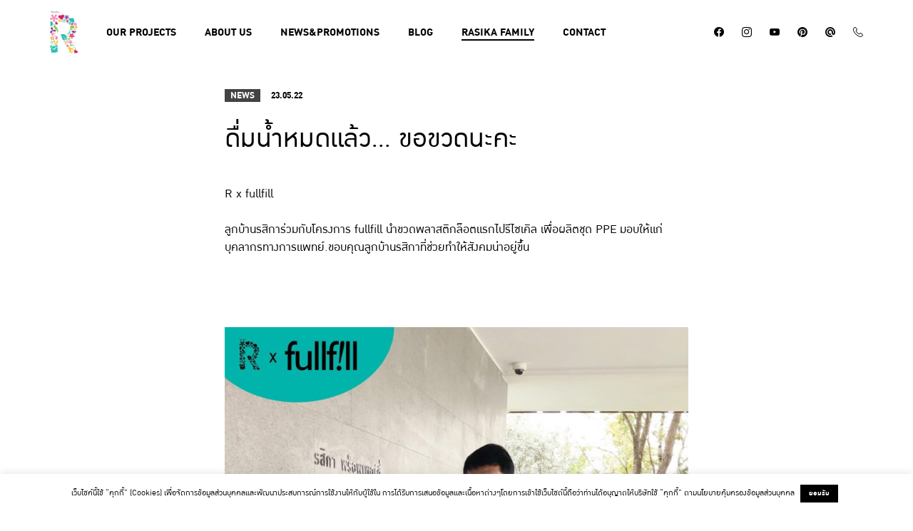

--- FILE ---
content_type: text/html; charset=UTF-8
request_url: https://rasika.co.th/family/%E0%B8%94%E0%B8%B7%E0%B9%88%E0%B8%A1%E0%B8%99%E0%B9%89%E0%B8%B3%E0%B8%AB%E0%B8%A1%E0%B8%94%E0%B9%81%E0%B8%A5%E0%B9%89%E0%B8%A7-%E0%B8%82%E0%B8%AD%E0%B8%82%E0%B8%A7%E0%B8%94%E0%B8%99%E0%B8%B0/
body_size: 15638
content:
<!DOCTYPE html><html><head><meta charset="utf-8"><meta name="viewport" content="width=device-width, initial-scale=1, maximum-scale=1"><link rel="shortcut icon" type="image/x-icon" href="https://rasika.co.th/wp-content/themes/rasika/assets/img/favicon/favicon.ico"><link rel="apple-touch-icon" sizes="180x180" href="https://rasika.co.th/wp-content/themes/rasika/assets/img/favicon/apple-touch-icon.png"><link rel="icon" type="image/png" sizes="32x32" href="https://rasika.co.th/wp-content/themes/rasika/assets/img/favicon/favicon-32x32.png"><link rel="icon" type="image/png" sizes="16x16" href="https://rasika.co.th/wp-content/themes/rasika/assets/img/favicon/favicon-16x16.png"><link rel="manifest" href="https://rasika.co.th/wp-content/themes/rasika/assets/img/favicon/site.webmanifest"><link rel="mask-icon" href="https://rasika.co.th/wp-content/themes/rasika/assets/img/favicon/safari-pinned-tab.svg" color="#00c4b3"><meta name="msapplication-TileColor" content="#ffffff"><meta name="theme-color" content="#ffffff"><title>ดื่มน้ำหมดแล้ว… ขอขวดนะคะ - Rasika</title><meta name="description" content="ลูกบ้านรสิการ่วมกับโครงการ fullfill นำขวดพลาสติกล็อตแรกไปรีไซเคิล เพื่อผลิตชุด PPE มอบให้แก่บุคลากรทางการแพทย์.ขอบคุณลูกบ้านรสิกาที่ช่วยทำให้สังคมน่าอยู่ขึ้น" /><meta name="robots" content="max-image-preview:large" /><link rel="canonical" href="https://rasika.co.th/family/%e0%b8%94%e0%b8%b7%e0%b9%88%e0%b8%a1%e0%b8%99%e0%b9%89%e0%b8%b3%e0%b8%ab%e0%b8%a1%e0%b8%94%e0%b9%81%e0%b8%a5%e0%b9%89%e0%b8%a7-%e0%b8%82%e0%b8%ad%e0%b8%82%e0%b8%a7%e0%b8%94%e0%b8%99%e0%b8%b0/" /><meta property="og:locale" content="en_US" /><meta property="og:site_name" content="Rasika" /><meta property="og:type" content="article" /><meta property="og:title" content="ดื่มน้ำหมดแล้ว… ขอขวดนะคะ - Rasika" /><meta property="og:description" content="ลูกบ้านรสิการ่วมกับโครงการ fullfill นำขวดพลาสติกล็อตแรกไปรีไซเคิล เพื่อผลิตชุด PPE มอบให้แก่บุคลากรทางการแพทย์.ขอบคุณลูกบ้านรสิกาที่ช่วยทำให้สังคมน่าอยู่ขึ้น" /><meta property="og:url" content="https://rasika.co.th/family/%e0%b8%94%e0%b8%b7%e0%b9%88%e0%b8%a1%e0%b8%99%e0%b9%89%e0%b8%b3%e0%b8%ab%e0%b8%a1%e0%b8%94%e0%b9%81%e0%b8%a5%e0%b9%89%e0%b8%a7-%e0%b8%82%e0%b8%ad%e0%b8%82%e0%b8%a7%e0%b8%94%e0%b8%99%e0%b8%b0/" /><meta property="article:published_time" content="2022-05-23T04:14:53+00:00" /><meta property="article:modified_time" content="2022-06-30T08:23:55+00:00" /><meta name="twitter:card" content="summary_large_image" /><meta name="twitter:title" content="ดื่มน้ำหมดแล้ว… ขอขวดนะคะ - Rasika" /><meta name="twitter:description" content="ลูกบ้านรสิการ่วมกับโครงการ fullfill นำขวดพลาสติกล็อตแรกไปรีไซเคิล เพื่อผลิตชุด PPE มอบให้แก่บุคลากรทางการแพทย์.ขอบคุณลูกบ้านรสิกาที่ช่วยทำให้สังคมน่าอยู่ขึ้น" /><meta name="twitter:label1" content="Written by" /><meta name="twitter:data1" content="hathairat" /> <script type="application/ld+json" class="aioseo-schema">{"@context":"https:\/\/schema.org","@graph":[{"@type":"WebSite","@id":"https:\/\/rasika.co.th\/#website","url":"https:\/\/rasika.co.th\/","name":"Rasika","description":"Rasika","inLanguage":"en-US","publisher":{"@id":"https:\/\/rasika.co.th\/#organization"}},{"@type":"Organization","@id":"https:\/\/rasika.co.th\/#organization","name":"Rasika","url":"https:\/\/rasika.co.th\/"},{"@type":"BreadcrumbList","@id":"https:\/\/rasika.co.th\/family\/%e0%b8%94%e0%b8%b7%e0%b9%88%e0%b8%a1%e0%b8%99%e0%b9%89%e0%b8%b3%e0%b8%ab%e0%b8%a1%e0%b8%94%e0%b9%81%e0%b8%a5%e0%b9%89%e0%b8%a7-%e0%b8%82%e0%b8%ad%e0%b8%82%e0%b8%a7%e0%b8%94%e0%b8%99%e0%b8%b0\/#breadcrumblist","itemListElement":[{"@type":"ListItem","@id":"https:\/\/rasika.co.th\/#listItem","position":1,"item":{"@type":"WebPage","@id":"https:\/\/rasika.co.th\/","name":"Home","description":"Rasika","url":"https:\/\/rasika.co.th\/"},"nextItem":"https:\/\/rasika.co.th\/family\/%e0%b8%94%e0%b8%b7%e0%b9%88%e0%b8%a1%e0%b8%99%e0%b9%89%e0%b8%b3%e0%b8%ab%e0%b8%a1%e0%b8%94%e0%b9%81%e0%b8%a5%e0%b9%89%e0%b8%a7-%e0%b8%82%e0%b8%ad%e0%b8%82%e0%b8%a7%e0%b8%94%e0%b8%99%e0%b8%b0\/#listItem"},{"@type":"ListItem","@id":"https:\/\/rasika.co.th\/family\/%e0%b8%94%e0%b8%b7%e0%b9%88%e0%b8%a1%e0%b8%99%e0%b9%89%e0%b8%b3%e0%b8%ab%e0%b8%a1%e0%b8%94%e0%b9%81%e0%b8%a5%e0%b9%89%e0%b8%a7-%e0%b8%82%e0%b8%ad%e0%b8%82%e0%b8%a7%e0%b8%94%e0%b8%99%e0%b8%b0\/#listItem","position":2,"item":{"@type":"WebPage","@id":"https:\/\/rasika.co.th\/family\/%e0%b8%94%e0%b8%b7%e0%b9%88%e0%b8%a1%e0%b8%99%e0%b9%89%e0%b8%b3%e0%b8%ab%e0%b8%a1%e0%b8%94%e0%b9%81%e0%b8%a5%e0%b9%89%e0%b8%a7-%e0%b8%82%e0%b8%ad%e0%b8%82%e0%b8%a7%e0%b8%94%e0%b8%99%e0%b8%b0\/","name":"\u0e14\u0e37\u0e48\u0e21\u0e19\u0e49\u0e33\u0e2b\u0e21\u0e14\u0e41\u0e25\u0e49\u0e27... \u0e02\u0e2d\u0e02\u0e27\u0e14\u0e19\u0e30\u0e04\u0e30","description":"\u0e25\u0e39\u0e01\u0e1a\u0e49\u0e32\u0e19\u0e23\u0e2a\u0e34\u0e01\u0e32\u0e23\u0e48\u0e27\u0e21\u0e01\u0e31\u0e1a\u0e42\u0e04\u0e23\u0e07\u0e01\u0e32\u0e23 fullfill \u0e19\u0e33\u0e02\u0e27\u0e14\u0e1e\u0e25\u0e32\u0e2a\u0e15\u0e34\u0e01\u0e25\u0e47\u0e2d\u0e15\u0e41\u0e23\u0e01\u0e44\u0e1b\u0e23\u0e35\u0e44\u0e0b\u0e40\u0e04\u0e34\u0e25 \u0e40\u0e1e\u0e37\u0e48\u0e2d\u0e1c\u0e25\u0e34\u0e15\u0e0a\u0e38\u0e14 PPE \u0e21\u0e2d\u0e1a\u0e43\u0e2b\u0e49\u0e41\u0e01\u0e48\u0e1a\u0e38\u0e04\u0e25\u0e32\u0e01\u0e23\u0e17\u0e32\u0e07\u0e01\u0e32\u0e23\u0e41\u0e1e\u0e17\u0e22\u0e4c.\u0e02\u0e2d\u0e1a\u0e04\u0e38\u0e13\u0e25\u0e39\u0e01\u0e1a\u0e49\u0e32\u0e19\u0e23\u0e2a\u0e34\u0e01\u0e32\u0e17\u0e35\u0e48\u0e0a\u0e48\u0e27\u0e22\u0e17\u0e33\u0e43\u0e2b\u0e49\u0e2a\u0e31\u0e07\u0e04\u0e21\u0e19\u0e48\u0e32\u0e2d\u0e22\u0e39\u0e48\u0e02\u0e36\u0e49\u0e19","url":"https:\/\/rasika.co.th\/family\/%e0%b8%94%e0%b8%b7%e0%b9%88%e0%b8%a1%e0%b8%99%e0%b9%89%e0%b8%b3%e0%b8%ab%e0%b8%a1%e0%b8%94%e0%b9%81%e0%b8%a5%e0%b9%89%e0%b8%a7-%e0%b8%82%e0%b8%ad%e0%b8%82%e0%b8%a7%e0%b8%94%e0%b8%99%e0%b8%b0\/"},"previousItem":"https:\/\/rasika.co.th\/#listItem"}]},{"@type":"Person","@id":"https:\/\/rasika.co.th\/author\/hathairat\/#author","url":"https:\/\/rasika.co.th\/author\/hathairat\/","name":"hathairat","image":{"@type":"ImageObject","@id":"https:\/\/rasika.co.th\/family\/%e0%b8%94%e0%b8%b7%e0%b9%88%e0%b8%a1%e0%b8%99%e0%b9%89%e0%b8%b3%e0%b8%ab%e0%b8%a1%e0%b8%94%e0%b9%81%e0%b8%a5%e0%b9%89%e0%b8%a7-%e0%b8%82%e0%b8%ad%e0%b8%82%e0%b8%a7%e0%b8%94%e0%b8%99%e0%b8%b0\/#authorImage","url":"https:\/\/secure.gravatar.com\/avatar\/e7c1c06547f8a348c52b7f23cd3fe7be?s=96&d=mm&r=g","width":96,"height":96,"caption":"hathairat"}},{"@type":"WebPage","@id":"https:\/\/rasika.co.th\/family\/%e0%b8%94%e0%b8%b7%e0%b9%88%e0%b8%a1%e0%b8%99%e0%b9%89%e0%b8%b3%e0%b8%ab%e0%b8%a1%e0%b8%94%e0%b9%81%e0%b8%a5%e0%b9%89%e0%b8%a7-%e0%b8%82%e0%b8%ad%e0%b8%82%e0%b8%a7%e0%b8%94%e0%b8%99%e0%b8%b0\/#webpage","url":"https:\/\/rasika.co.th\/family\/%e0%b8%94%e0%b8%b7%e0%b9%88%e0%b8%a1%e0%b8%99%e0%b9%89%e0%b8%b3%e0%b8%ab%e0%b8%a1%e0%b8%94%e0%b9%81%e0%b8%a5%e0%b9%89%e0%b8%a7-%e0%b8%82%e0%b8%ad%e0%b8%82%e0%b8%a7%e0%b8%94%e0%b8%99%e0%b8%b0\/","name":"\u0e14\u0e37\u0e48\u0e21\u0e19\u0e49\u0e33\u0e2b\u0e21\u0e14\u0e41\u0e25\u0e49\u0e27\u2026 \u0e02\u0e2d\u0e02\u0e27\u0e14\u0e19\u0e30\u0e04\u0e30 - Rasika","description":"\u0e25\u0e39\u0e01\u0e1a\u0e49\u0e32\u0e19\u0e23\u0e2a\u0e34\u0e01\u0e32\u0e23\u0e48\u0e27\u0e21\u0e01\u0e31\u0e1a\u0e42\u0e04\u0e23\u0e07\u0e01\u0e32\u0e23 fullfill \u0e19\u0e33\u0e02\u0e27\u0e14\u0e1e\u0e25\u0e32\u0e2a\u0e15\u0e34\u0e01\u0e25\u0e47\u0e2d\u0e15\u0e41\u0e23\u0e01\u0e44\u0e1b\u0e23\u0e35\u0e44\u0e0b\u0e40\u0e04\u0e34\u0e25 \u0e40\u0e1e\u0e37\u0e48\u0e2d\u0e1c\u0e25\u0e34\u0e15\u0e0a\u0e38\u0e14 PPE \u0e21\u0e2d\u0e1a\u0e43\u0e2b\u0e49\u0e41\u0e01\u0e48\u0e1a\u0e38\u0e04\u0e25\u0e32\u0e01\u0e23\u0e17\u0e32\u0e07\u0e01\u0e32\u0e23\u0e41\u0e1e\u0e17\u0e22\u0e4c.\u0e02\u0e2d\u0e1a\u0e04\u0e38\u0e13\u0e25\u0e39\u0e01\u0e1a\u0e49\u0e32\u0e19\u0e23\u0e2a\u0e34\u0e01\u0e32\u0e17\u0e35\u0e48\u0e0a\u0e48\u0e27\u0e22\u0e17\u0e33\u0e43\u0e2b\u0e49\u0e2a\u0e31\u0e07\u0e04\u0e21\u0e19\u0e48\u0e32\u0e2d\u0e22\u0e39\u0e48\u0e02\u0e36\u0e49\u0e19","inLanguage":"en-US","isPartOf":{"@id":"https:\/\/rasika.co.th\/#website"},"breadcrumb":{"@id":"https:\/\/rasika.co.th\/family\/%e0%b8%94%e0%b8%b7%e0%b9%88%e0%b8%a1%e0%b8%99%e0%b9%89%e0%b8%b3%e0%b8%ab%e0%b8%a1%e0%b8%94%e0%b9%81%e0%b8%a5%e0%b9%89%e0%b8%a7-%e0%b8%82%e0%b8%ad%e0%b8%82%e0%b8%a7%e0%b8%94%e0%b8%99%e0%b8%b0\/#breadcrumblist"},"author":"https:\/\/rasika.co.th\/author\/hathairat\/#author","creator":"https:\/\/rasika.co.th\/author\/hathairat\/#author","image":{"@type":"ImageObject","@id":"https:\/\/rasika.co.th\/#mainImage","url":"https:\/\/rasika.co.th\/wp-content\/uploads\/2022\/05\/\u0e1a\u0e23\u0e34\u0e08\u0e32\u0e04\u0e02\u0e27\u0e14\u0e25\u0e39\u0e01\u0e1a\u0e49\u0e32\u0e19-1-07.jpg","width":1266,"height":789},"primaryImageOfPage":{"@id":"https:\/\/rasika.co.th\/family\/%e0%b8%94%e0%b8%b7%e0%b9%88%e0%b8%a1%e0%b8%99%e0%b9%89%e0%b8%b3%e0%b8%ab%e0%b8%a1%e0%b8%94%e0%b9%81%e0%b8%a5%e0%b9%89%e0%b8%a7-%e0%b8%82%e0%b8%ad%e0%b8%82%e0%b8%a7%e0%b8%94%e0%b8%99%e0%b8%b0\/#mainImage"},"datePublished":"2022-05-23T04:14:53+07:00","dateModified":"2022-06-30T08:23:55+07:00"}]}</script> <link rel='dns-prefetch' href='//www.google.com' /><link rel='dns-prefetch' href='//s.w.org' /><link rel='stylesheet' id='sbi_styles-css'  href='https://rasika.co.th/wp-content/plugins/instagram-feed/css/sbi-styles.min.css?ver=6.1.6' type='text/css' media='all' /><link rel='stylesheet' id='wp-block-library-css'  href='https://rasika.co.th/wp-includes/css/dist/block-library/style.min.css?ver=6.0.11' type='text/css' media='all' /><style id='global-styles-inline-css' type='text/css'>body{--wp--preset--color--black: #000000;--wp--preset--color--cyan-bluish-gray: #abb8c3;--wp--preset--color--white: #ffffff;--wp--preset--color--pale-pink: #f78da7;--wp--preset--color--vivid-red: #cf2e2e;--wp--preset--color--luminous-vivid-orange: #ff6900;--wp--preset--color--luminous-vivid-amber: #fcb900;--wp--preset--color--light-green-cyan: #7bdcb5;--wp--preset--color--vivid-green-cyan: #00d084;--wp--preset--color--pale-cyan-blue: #8ed1fc;--wp--preset--color--vivid-cyan-blue: #0693e3;--wp--preset--color--vivid-purple: #9b51e0;--wp--preset--gradient--vivid-cyan-blue-to-vivid-purple: linear-gradient(135deg,rgba(6,147,227,1) 0%,rgb(155,81,224) 100%);--wp--preset--gradient--light-green-cyan-to-vivid-green-cyan: linear-gradient(135deg,rgb(122,220,180) 0%,rgb(0,208,130) 100%);--wp--preset--gradient--luminous-vivid-amber-to-luminous-vivid-orange: linear-gradient(135deg,rgba(252,185,0,1) 0%,rgba(255,105,0,1) 100%);--wp--preset--gradient--luminous-vivid-orange-to-vivid-red: linear-gradient(135deg,rgba(255,105,0,1) 0%,rgb(207,46,46) 100%);--wp--preset--gradient--very-light-gray-to-cyan-bluish-gray: linear-gradient(135deg,rgb(238,238,238) 0%,rgb(169,184,195) 100%);--wp--preset--gradient--cool-to-warm-spectrum: linear-gradient(135deg,rgb(74,234,220) 0%,rgb(151,120,209) 20%,rgb(207,42,186) 40%,rgb(238,44,130) 60%,rgb(251,105,98) 80%,rgb(254,248,76) 100%);--wp--preset--gradient--blush-light-purple: linear-gradient(135deg,rgb(255,206,236) 0%,rgb(152,150,240) 100%);--wp--preset--gradient--blush-bordeaux: linear-gradient(135deg,rgb(254,205,165) 0%,rgb(254,45,45) 50%,rgb(107,0,62) 100%);--wp--preset--gradient--luminous-dusk: linear-gradient(135deg,rgb(255,203,112) 0%,rgb(199,81,192) 50%,rgb(65,88,208) 100%);--wp--preset--gradient--pale-ocean: linear-gradient(135deg,rgb(255,245,203) 0%,rgb(182,227,212) 50%,rgb(51,167,181) 100%);--wp--preset--gradient--electric-grass: linear-gradient(135deg,rgb(202,248,128) 0%,rgb(113,206,126) 100%);--wp--preset--gradient--midnight: linear-gradient(135deg,rgb(2,3,129) 0%,rgb(40,116,252) 100%);--wp--preset--duotone--dark-grayscale: url('#wp-duotone-dark-grayscale');--wp--preset--duotone--grayscale: url('#wp-duotone-grayscale');--wp--preset--duotone--purple-yellow: url('#wp-duotone-purple-yellow');--wp--preset--duotone--blue-red: url('#wp-duotone-blue-red');--wp--preset--duotone--midnight: url('#wp-duotone-midnight');--wp--preset--duotone--magenta-yellow: url('#wp-duotone-magenta-yellow');--wp--preset--duotone--purple-green: url('#wp-duotone-purple-green');--wp--preset--duotone--blue-orange: url('#wp-duotone-blue-orange');--wp--preset--font-size--small: 13px;--wp--preset--font-size--medium: 20px;--wp--preset--font-size--large: 36px;--wp--preset--font-size--x-large: 42px;}.has-black-color{color: var(--wp--preset--color--black) !important;}.has-cyan-bluish-gray-color{color: var(--wp--preset--color--cyan-bluish-gray) !important;}.has-white-color{color: var(--wp--preset--color--white) !important;}.has-pale-pink-color{color: var(--wp--preset--color--pale-pink) !important;}.has-vivid-red-color{color: var(--wp--preset--color--vivid-red) !important;}.has-luminous-vivid-orange-color{color: var(--wp--preset--color--luminous-vivid-orange) !important;}.has-luminous-vivid-amber-color{color: var(--wp--preset--color--luminous-vivid-amber) !important;}.has-light-green-cyan-color{color: var(--wp--preset--color--light-green-cyan) !important;}.has-vivid-green-cyan-color{color: var(--wp--preset--color--vivid-green-cyan) !important;}.has-pale-cyan-blue-color{color: var(--wp--preset--color--pale-cyan-blue) !important;}.has-vivid-cyan-blue-color{color: var(--wp--preset--color--vivid-cyan-blue) !important;}.has-vivid-purple-color{color: var(--wp--preset--color--vivid-purple) !important;}.has-black-background-color{background-color: var(--wp--preset--color--black) !important;}.has-cyan-bluish-gray-background-color{background-color: var(--wp--preset--color--cyan-bluish-gray) !important;}.has-white-background-color{background-color: var(--wp--preset--color--white) !important;}.has-pale-pink-background-color{background-color: var(--wp--preset--color--pale-pink) !important;}.has-vivid-red-background-color{background-color: var(--wp--preset--color--vivid-red) !important;}.has-luminous-vivid-orange-background-color{background-color: var(--wp--preset--color--luminous-vivid-orange) !important;}.has-luminous-vivid-amber-background-color{background-color: var(--wp--preset--color--luminous-vivid-amber) !important;}.has-light-green-cyan-background-color{background-color: var(--wp--preset--color--light-green-cyan) !important;}.has-vivid-green-cyan-background-color{background-color: var(--wp--preset--color--vivid-green-cyan) !important;}.has-pale-cyan-blue-background-color{background-color: var(--wp--preset--color--pale-cyan-blue) !important;}.has-vivid-cyan-blue-background-color{background-color: var(--wp--preset--color--vivid-cyan-blue) !important;}.has-vivid-purple-background-color{background-color: var(--wp--preset--color--vivid-purple) !important;}.has-black-border-color{border-color: var(--wp--preset--color--black) !important;}.has-cyan-bluish-gray-border-color{border-color: var(--wp--preset--color--cyan-bluish-gray) !important;}.has-white-border-color{border-color: var(--wp--preset--color--white) !important;}.has-pale-pink-border-color{border-color: var(--wp--preset--color--pale-pink) !important;}.has-vivid-red-border-color{border-color: var(--wp--preset--color--vivid-red) !important;}.has-luminous-vivid-orange-border-color{border-color: var(--wp--preset--color--luminous-vivid-orange) !important;}.has-luminous-vivid-amber-border-color{border-color: var(--wp--preset--color--luminous-vivid-amber) !important;}.has-light-green-cyan-border-color{border-color: var(--wp--preset--color--light-green-cyan) !important;}.has-vivid-green-cyan-border-color{border-color: var(--wp--preset--color--vivid-green-cyan) !important;}.has-pale-cyan-blue-border-color{border-color: var(--wp--preset--color--pale-cyan-blue) !important;}.has-vivid-cyan-blue-border-color{border-color: var(--wp--preset--color--vivid-cyan-blue) !important;}.has-vivid-purple-border-color{border-color: var(--wp--preset--color--vivid-purple) !important;}.has-vivid-cyan-blue-to-vivid-purple-gradient-background{background: var(--wp--preset--gradient--vivid-cyan-blue-to-vivid-purple) !important;}.has-light-green-cyan-to-vivid-green-cyan-gradient-background{background: var(--wp--preset--gradient--light-green-cyan-to-vivid-green-cyan) !important;}.has-luminous-vivid-amber-to-luminous-vivid-orange-gradient-background{background: var(--wp--preset--gradient--luminous-vivid-amber-to-luminous-vivid-orange) !important;}.has-luminous-vivid-orange-to-vivid-red-gradient-background{background: var(--wp--preset--gradient--luminous-vivid-orange-to-vivid-red) !important;}.has-very-light-gray-to-cyan-bluish-gray-gradient-background{background: var(--wp--preset--gradient--very-light-gray-to-cyan-bluish-gray) !important;}.has-cool-to-warm-spectrum-gradient-background{background: var(--wp--preset--gradient--cool-to-warm-spectrum) !important;}.has-blush-light-purple-gradient-background{background: var(--wp--preset--gradient--blush-light-purple) !important;}.has-blush-bordeaux-gradient-background{background: var(--wp--preset--gradient--blush-bordeaux) !important;}.has-luminous-dusk-gradient-background{background: var(--wp--preset--gradient--luminous-dusk) !important;}.has-pale-ocean-gradient-background{background: var(--wp--preset--gradient--pale-ocean) !important;}.has-electric-grass-gradient-background{background: var(--wp--preset--gradient--electric-grass) !important;}.has-midnight-gradient-background{background: var(--wp--preset--gradient--midnight) !important;}.has-small-font-size{font-size: var(--wp--preset--font-size--small) !important;}.has-medium-font-size{font-size: var(--wp--preset--font-size--medium) !important;}.has-large-font-size{font-size: var(--wp--preset--font-size--large) !important;}.has-x-large-font-size{font-size: var(--wp--preset--font-size--x-large) !important;}</style><link rel='stylesheet' id='contact-form-7-css'  href='https://rasika.co.th/wp-content/cache/autoptimize/css/autoptimize_single_e6fae855021a88a0067fcc58121c594f.css?ver=5.6' type='text/css' media='all' /><link rel='stylesheet' id='cookie-law-info-css'  href='https://rasika.co.th/wp-content/cache/autoptimize/css/autoptimize_single_20e8490fab0dcf7557a5c8b54494db6f.css?ver=2.1.2' type='text/css' media='all' /><link rel='stylesheet' id='cookie-law-info-gdpr-css'  href='https://rasika.co.th/wp-content/cache/autoptimize/css/autoptimize_single_359aca8a88b2331aa34ac505acad9911.css?ver=2.1.2' type='text/css' media='all' /> <script type='text/javascript' src='https://rasika.co.th/wp-includes/js/jquery/jquery.min.js?ver=3.6.0' id='jquery-core-js'></script> <script type='text/javascript' src='https://rasika.co.th/wp-includes/js/jquery/jquery-migrate.min.js?ver=3.3.2' id='jquery-migrate-js'></script> <script type='text/javascript' id='cookie-law-info-js-extra'>var Cli_Data = {"nn_cookie_ids":[],"cookielist":[],"non_necessary_cookies":[],"ccpaEnabled":"","ccpaRegionBased":"","ccpaBarEnabled":"","strictlyEnabled":["necessary","obligatoire"],"ccpaType":"gdpr","js_blocking":"","custom_integration":"","triggerDomRefresh":"","secure_cookies":""};
var cli_cookiebar_settings = {"animate_speed_hide":"500","animate_speed_show":"500","background":"#FFF","border":"#b1a6a6c2","border_on":"","button_1_button_colour":"#000","button_1_button_hover":"#000000","button_1_link_colour":"#fff","button_1_as_button":"1","button_1_new_win":"","button_2_button_colour":"#333","button_2_button_hover":"#292929","button_2_link_colour":"#444","button_2_as_button":"","button_2_hidebar":"","button_3_button_colour":"#000","button_3_button_hover":"#000000","button_3_link_colour":"#fff","button_3_as_button":"1","button_3_new_win":"","button_4_button_colour":"#000","button_4_button_hover":"#000000","button_4_link_colour":"#62a329","button_4_as_button":"","button_7_button_colour":"#61a229","button_7_button_hover":"#4e8221","button_7_link_colour":"#fff","button_7_as_button":"1","button_7_new_win":"","font_family":"inherit","header_fix":"","notify_animate_hide":"1","notify_animate_show":"","notify_div_id":"#cookie-law-info-bar","notify_position_horizontal":"right","notify_position_vertical":"bottom","scroll_close":"","scroll_close_reload":"","accept_close_reload":"","reject_close_reload":"","showagain_tab":"","showagain_background":"#fff","showagain_border":"#000","showagain_div_id":"#cookie-law-info-again","showagain_x_position":"100px","text":"#000","show_once_yn":"","show_once":"10000","logging_on":"","as_popup":"","popup_overlay":"1","bar_heading_text":"","cookie_bar_as":"banner","popup_showagain_position":"bottom-right","widget_position":"left"};
var log_object = {"ajax_url":"https:\/\/rasika.co.th\/wp-admin\/admin-ajax.php"};</script> <script type='text/javascript' src='https://rasika.co.th/wp-content/plugins/cookie-law-info/public/js/cookie-law-info-public.js?ver=2.1.2' id='cookie-law-info-js'></script> <link rel="https://api.w.org/" href="https://rasika.co.th/wp-json/" /><link rel="alternate" type="application/json" href="https://rasika.co.th/wp-json/wp/v2/family/1375" /><link rel="EditURI" type="application/rsd+xml" title="RSD" href="https://rasika.co.th/xmlrpc.php?rsd" /><link rel="wlwmanifest" type="application/wlwmanifest+xml" href="https://rasika.co.th/wp-includes/wlwmanifest.xml" /><meta name="generator" content="WordPress 6.0.11" /><link rel='shortlink' href='https://rasika.co.th/?p=1375' /><link rel="alternate" type="application/json+oembed" href="https://rasika.co.th/wp-json/oembed/1.0/embed?url=https%3A%2F%2Frasika.co.th%2Ffamily%2F%25e0%25b8%2594%25e0%25b8%25b7%25e0%25b9%2588%25e0%25b8%25a1%25e0%25b8%2599%25e0%25b9%2589%25e0%25b8%25b3%25e0%25b8%25ab%25e0%25b8%25a1%25e0%25b8%2594%25e0%25b9%2581%25e0%25b8%25a5%25e0%25b9%2589%25e0%25b8%25a7-%25e0%25b8%2582%25e0%25b8%25ad%25e0%25b8%2582%25e0%25b8%25a7%25e0%25b8%2594%25e0%25b8%2599%25e0%25b8%25b0%2F" /><link rel="alternate" type="text/xml+oembed" href="https://rasika.co.th/wp-json/oembed/1.0/embed?url=https%3A%2F%2Frasika.co.th%2Ffamily%2F%25e0%25b8%2594%25e0%25b8%25b7%25e0%25b9%2588%25e0%25b8%25a1%25e0%25b8%2599%25e0%25b9%2589%25e0%25b8%25b3%25e0%25b8%25ab%25e0%25b8%25a1%25e0%25b8%2594%25e0%25b9%2581%25e0%25b8%25a5%25e0%25b9%2589%25e0%25b8%25a7-%25e0%25b8%2582%25e0%25b8%25ad%25e0%25b8%2582%25e0%25b8%25a7%25e0%25b8%2594%25e0%25b8%2599%25e0%25b8%25b0%2F&#038;format=xml" /> <noscript><style>.lazyload[data-src]{display:none !important;}</style></noscript><style>.lazyload{background-image:none !important;}.lazyload:before{background-image:none !important;}</style><link rel="stylesheet" href="https://rasika.co.th/wp-content/themes/rasika/assets/plugin/magnific-popup/magnific-popup.min.css"><link rel="stylesheet" href="https://rasika.co.th/wp-content/themes/rasika/assets/plugin/swiper/swiper.min.css"><link rel="stylesheet" href="https://rasika.co.th/wp-content/cache/autoptimize/css/autoptimize_single_e3821ae2b85953a433f368912c60f50d.css"><link rel="preload" as="font" href="https://rasika.co.th/wp-content/themes/rasika/assets/font/iconfont/iconfont.woff" crossorigin><link rel="preload" as="font" href="https://rasika.co.th/wp-content/themes/rasika/assets/font/DBOzoneX/DBOzoneX-Bold.woff2" crossorigin><link rel="preload" as="font" href="https://rasika.co.th/wp-content/themes/rasika/assets/font/DBOzoneX/DBOzoneX.woff2" crossorigin><link rel="stylesheet" href="https://rasika.co.th/wp-content/themes/rasika/assets/css/library/animate.min.css"><link rel="stylesheet" href="https://rasika.co.th/wp-content/cache/autoptimize/css/autoptimize_single_ae587c2c99774f7c33731c7595bee8a6.css"><link rel="stylesheet" href="https://rasika.co.th/wp-content/cache/autoptimize/css/autoptimize_single_2a66b271442cf870a5ed84ee095c1878.css?v=1768996869"><link rel="stylesheet" href="https://rasika.co.th/wp-content/cache/autoptimize/css/autoptimize_single_450484c6d8ef15722a1f528ac43a9e3c.css?v=1768996869"><link href="https://rasika.co.th/wp-content/cache/autoptimize/css/autoptimize_single_032bc2c55dd9095c912b80379274e23a.css?v=1768996869" rel="stylesheet" type="text/css" />  <script async src="https://www.googletagmanager.com/gtag/js?id=UA-176836331-1"></script> <script>window.dataLayer = window.dataLayer || [];
          function gtag(){dataLayer.push(arguments);}
          gtag('js', new Date());

          gtag('config', 'UA-176836331-1');</script> <style>body {
		opacity: 1 !important;
		}
		
		.animate{transition: 0s !important; animation: none 0 !important; opacity: 1 !important; visibility: visible !important; }</style> <script>(function(w,d,s,l,i){w[l]=w[l]||[];w[l].push({'gtm.start':
		new Date().getTime(),event:'gtm.js'});var f=d.getElementsByTagName(s)[0],
		j=d.createElement(s),dl=l!='dataLayer'?'&l='+l:'';j.async=true;j.src=
		'https://www.googletagmanager.com/gtm.js?id='+i+dl;f.parentNode.insertBefore(j,f);
		})(window,document,'script','dataLayer','GTM-W35NF2S');</script>  
  <script>(function(w,d,s,l,i){w[l]=w[l]||[];w[l].push({'gtm.start':
		new Date().getTime(),event:'gtm.js'});var f=d.getElementsByTagName(s)[0],
		j=d.createElement(s),dl=l!='dataLayer'?'&l='+l:'';j.async=true;j.src=
		'https://www.googletagmanager.com/gtm.js?id='+i+dl;f.parentNode.insertBefore(j,f);
		})(window,document,'script','dataLayer','GTM-M4922MT');</script>  
 <script>(function(g,d,o){
  g._ltq=g._ltq||[];g._lt=g._lt||function(){g._ltq.push(arguments)};
  var h=location.protocol==='https:'?'https://d.line-scdn.net':'http://d.line-cdn.net';
  var s=d.createElement('script');s.async=1;
  s.src=o||h+'/n/line_tag/public/release/v1/lt.js';
  var t=d.getElementsByTagName('script')[0];t.parentNode.insertBefore(s,t);
    })(window, document);
_lt('init', {
  customerType: 'lap',
  tagId: '62a11042-915f-4fb9-8714-cfd85164b175'
});
_lt('send', 'pv', ['62a11042-915f-4fb9-8714-cfd85164b175']);</script> <noscript> <img height="1" width="1" style="display:none"
 src="https://tr.line.me/tag.gif?c_t=lap&t_id=62a11042-915f-4fb9-8714-cfd85164b175&e=pv&noscript=1" /> </noscript></head><body>
<script data-cfasync="false" data-no-defer="1">var ewww_webp_supported=false;</script> <noscript><iframe src="https://www.googletagmanager.com/ns.html?id=GTM-W35NF2S"
 height="0" width="0" style="display:none;visibility:hidden"></iframe></noscript> <noscript><iframe src="https://www.googletagmanager.com/ns.html?id=GTM-M4922MT"
 height="0" width="0" style="display:none;visibility:hidden"></iframe></noscript><div id="pageload"><div class="progress-bar"></div><div class="progress-logo"><div class="image"> <img src="[data-uri]" alt="" data-src="https://rasika.co.th/wp-content/themes/rasika/assets/img/logo-loading.png" decoding="async" class="lazyload"><noscript><img src="https://rasika.co.th/wp-content/themes/rasika/assets/img/logo-loading.png" alt="" data-eio="l"></noscript><div class="active"><img src="[data-uri]" alt="" data-src="https://rasika.co.th/wp-content/themes/rasika/assets/img/logo-loading-active.png" decoding="async" class="lazyload"><noscript><img src="https://rasika.co.th/wp-content/themes/rasika/assets/img/logo-loading-active.png" alt="" data-eio="l"></noscript></div></div></div></div><div id="page" class="animsition"><header id="header" class="header-fixed"><div class="header-container container fluid"><div class="header-brand"> <a class="brand" href="https://rasika.co.th/"> <img class="logo lazyload" src="[data-uri]" alt="RASIKA" data-src="https://rasika.co.th/wp-content/themes/rasika/assets/img/logo-1.png" decoding="async"><noscript><img class="logo" src="https://rasika.co.th/wp-content/themes/rasika/assets/img/logo-1.png" alt="RASIKA" data-eio="l"></noscript> </a></div><div class="header-menu-ctrl"> <a class="hamburger" href="javascript:;"><span class="bars">&nbsp;</span></a></div><div class="header-menu"><div class="wrap"><div class="inner"><ul class="menu main-menu"><li><a href="https://rasika.co.th/project/">Our Projects</a></li><li><a href="https://rasika.co.th/about/">About us</a></li><li><a href="https://rasika.co.th/category/news-promotion/">News&amp;Promotions</a></li><li><a href="https://rasika.co.th/category/blog/">Blog</a></li><li><a href="https://rasika.co.th/rasika-family/" class="active">RASIKA FAMILY</a></li><li><a href="https://rasika.co.th/contact/">Contact</a></li></ul><div class="social-container"> <a href="https://www.facebook.com/rasikaproperty/" target="_blank"><i class="ic ic-facebook"></i></a> <a href="https://www.instagram.com/rasikaproperty/" target="_blank"><i class="ic ic-instagram"></i></a> <a href="https://www.youtube.com/channel/UChfis3OcgdziUBxx4DZ0Gzw" target="_blank"><i class="ic ic-youtube"></i></a> <a href="https://www.pinterest.com/rasikahome/" target="_blank"><i class="ic ic-pinterest"></i></a> <a href="http://line.me/ti/p/%40rasikaproperty" target="_blank"><i class="ic ic-lineat"></i></a> <a href="tel:023191564"><i class="ic ic-phone-o"></i></a></div></div></div></div><div class="header-menu-overlay">&nbsp;</div></div></header><main id="main" class="blog-main single"><section><div class="sc-inner pull"><div class="sc-container container sm"><article class="post entry"><div class="entry-header"><div class="entry-desc"> <span class="tag tag-news">News</span> <span class="entry-date">23.05.22</span></div><h1 class="entry-title">ดื่มน้ำหมดแล้ว&#8230; ขอขวดนะคะ</h1></div><div class="entry-content"><p>R x fullfill</p><p>ลูกบ้านรสิการ่วมกับโครงการ fullfill นำขวดพลาสติกล็อตแรกไปรีไซเคิล เพื่อผลิตชุด PPE มอบให้แก่บุคลากรทางการแพทย์.ขอบคุณลูกบ้านรสิกาที่ช่วยทำให้สังคมน่าอยู่ขึ้น</p><figure class="wp-block-image size-full"><img width="1080" height="1080" src="[data-uri]" alt="" class="wp-image-1376 lazyload"   data-src="https://rasika.co.th/wp-content/uploads/2022/05/บริจาคขวดลูกบ้าน-1.jpg" decoding="async" data-srcset="https://rasika.co.th/wp-content/uploads/2022/05/บริจาคขวดลูกบ้าน-1.jpg 1080w, https://rasika.co.th/wp-content/uploads/2022/05/บริจาคขวดลูกบ้าน-1-1050x1050.jpg 1050w, https://rasika.co.th/wp-content/uploads/2022/05/บริจาคขวดลูกบ้าน-1-150x150.jpg 150w, https://rasika.co.th/wp-content/uploads/2022/05/บริจาคขวดลูกบ้าน-1-300x300.jpg 300w, https://rasika.co.th/wp-content/uploads/2022/05/บริจาคขวดลูกบ้าน-1-800x800.jpg 800w" data-sizes="auto" /><noscript><img width="1080" height="1080" src="https://rasika.co.th/wp-content/uploads/2022/05/บริจาคขวดลูกบ้าน-1.jpg" alt="" class="wp-image-1376" srcset="https://rasika.co.th/wp-content/uploads/2022/05/บริจาคขวดลูกบ้าน-1.jpg 1080w, https://rasika.co.th/wp-content/uploads/2022/05/บริจาคขวดลูกบ้าน-1-1050x1050.jpg 1050w, https://rasika.co.th/wp-content/uploads/2022/05/บริจาคขวดลูกบ้าน-1-150x150.jpg 150w, https://rasika.co.th/wp-content/uploads/2022/05/บริจาคขวดลูกบ้าน-1-300x300.jpg 300w, https://rasika.co.th/wp-content/uploads/2022/05/บริจาคขวดลูกบ้าน-1-800x800.jpg 800w" sizes="(max-width: 1080px) 100vw, 1080px" data-eio="l" /></noscript></figure><figure class="wp-block-image size-full"><img width="1080" height="1080" src="[data-uri]" alt="" class="wp-image-1377 lazyload"   data-src="https://rasika.co.th/wp-content/uploads/2022/05/บริจาคขวดลูกบ้าน-2.jpg" decoding="async" data-srcset="https://rasika.co.th/wp-content/uploads/2022/05/บริจาคขวดลูกบ้าน-2.jpg 1080w, https://rasika.co.th/wp-content/uploads/2022/05/บริจาคขวดลูกบ้าน-2-1050x1050.jpg 1050w, https://rasika.co.th/wp-content/uploads/2022/05/บริจาคขวดลูกบ้าน-2-150x150.jpg 150w, https://rasika.co.th/wp-content/uploads/2022/05/บริจาคขวดลูกบ้าน-2-300x300.jpg 300w, https://rasika.co.th/wp-content/uploads/2022/05/บริจาคขวดลูกบ้าน-2-800x800.jpg 800w" data-sizes="auto" /><noscript><img width="1080" height="1080" src="https://rasika.co.th/wp-content/uploads/2022/05/บริจาคขวดลูกบ้าน-2.jpg" alt="" class="wp-image-1377" srcset="https://rasika.co.th/wp-content/uploads/2022/05/บริจาคขวดลูกบ้าน-2.jpg 1080w, https://rasika.co.th/wp-content/uploads/2022/05/บริจาคขวดลูกบ้าน-2-1050x1050.jpg 1050w, https://rasika.co.th/wp-content/uploads/2022/05/บริจาคขวดลูกบ้าน-2-150x150.jpg 150w, https://rasika.co.th/wp-content/uploads/2022/05/บริจาคขวดลูกบ้าน-2-300x300.jpg 300w, https://rasika.co.th/wp-content/uploads/2022/05/บริจาคขวดลูกบ้าน-2-800x800.jpg 800w" sizes="(max-width: 1080px) 100vw, 1080px" data-eio="l" /></noscript></figure><figure class="wp-block-image size-full"><img width="1080" height="1080" src="[data-uri]" alt="" class="wp-image-1378 lazyload"   data-src="https://rasika.co.th/wp-content/uploads/2022/05/บริจาคขวดลูกบ้าน-3-1.jpg" decoding="async" data-srcset="https://rasika.co.th/wp-content/uploads/2022/05/บริจาคขวดลูกบ้าน-3-1.jpg 1080w, https://rasika.co.th/wp-content/uploads/2022/05/บริจาคขวดลูกบ้าน-3-1-1050x1050.jpg 1050w, https://rasika.co.th/wp-content/uploads/2022/05/บริจาคขวดลูกบ้าน-3-1-150x150.jpg 150w, https://rasika.co.th/wp-content/uploads/2022/05/บริจาคขวดลูกบ้าน-3-1-300x300.jpg 300w, https://rasika.co.th/wp-content/uploads/2022/05/บริจาคขวดลูกบ้าน-3-1-800x800.jpg 800w" data-sizes="auto" /><noscript><img width="1080" height="1080" src="https://rasika.co.th/wp-content/uploads/2022/05/บริจาคขวดลูกบ้าน-3-1.jpg" alt="" class="wp-image-1378" srcset="https://rasika.co.th/wp-content/uploads/2022/05/บริจาคขวดลูกบ้าน-3-1.jpg 1080w, https://rasika.co.th/wp-content/uploads/2022/05/บริจาคขวดลูกบ้าน-3-1-1050x1050.jpg 1050w, https://rasika.co.th/wp-content/uploads/2022/05/บริจาคขวดลูกบ้าน-3-1-150x150.jpg 150w, https://rasika.co.th/wp-content/uploads/2022/05/บริจาคขวดลูกบ้าน-3-1-300x300.jpg 300w, https://rasika.co.th/wp-content/uploads/2022/05/บริจาคขวดลูกบ้าน-3-1-800x800.jpg 800w" sizes="(max-width: 1080px) 100vw, 1080px" data-eio="l" /></noscript></figure><p>ดูรายระเอียดเพิ่มเติมได้ที่ <a href="https://www.facebook.com/lessplasticthailand/?__cft__[0]=AZWxhrxTH_ppH7HSnXTTq47PVInOTphDuTAXgxThHCS64FP1TMVTkOWsCK87Qt8m8k4dFHKweG_b-y-4MAp6p_KF0S0D_FO2JH9KtdNJDjLEXjBw3WZIDuN-2Vh5lSZzNyB-UfK7QqE1zjl6MeVkLVtB7v7vcABXmiTueAj1wgyCdhdXJbxzHderzuhmcore0cw&amp;__tn__=kK-R">Less Plastic Thailand</a></p><p>.</p><p>สอบถามเพิ่มเติมและติดตามเรื่องราวของ FULLFILL ได้ที่</p><p>LINE : <a href="https://bit.ly/3rQMu2P?fbclid=IwAR1pbnK0MTupgF_bhhQFrpWaRNXpzOcwOJGXMVwMu10kPSESECmP3EBqlfo" rel="noreferrer noopener" target="_blank">https://bit.ly/3rQMu2P</a></p><p>WEB : <a href="https://rasika.co.th/csr/?fbclid=IwAR2cTlDrvXcVH_fGp97JLLfcbfVl4cRE9aafuJNfxGy3zZhLJJ_-HH2riN0" rel="noreferrer noopener" target="_blank">https://rasika.co.th/csr/</a></p><p>INSTAGRAM : <a href="https://www.instagram.com/fullfill.goods/?fbclid=IwAR3YiI6AsrvT_itwjgzWegYdVNyxNYM3eH97WxxLSe1bMr3vTAeZz2oG-cA" rel="noreferrer noopener" target="_blank">https://www.instagram.com/fullfill.goods/</a></p><p>.</p><p><a href="https://www.facebook.com/hashtag/fullfillfortomorrow?__eep__=6&amp;__cft__[0]=AZWxhrxTH_ppH7HSnXTTq47PVInOTphDuTAXgxThHCS64FP1TMVTkOWsCK87Qt8m8k4dFHKweG_b-y-4MAp6p_KF0S0D_FO2JH9KtdNJDjLEXjBw3WZIDuN-2Vh5lSZzNyB-UfK7QqE1zjl6MeVkLVtB7v7vcABXmiTueAj1wgyCdhdXJbxzHderzuhmcore0cw&amp;__tn__=*NK-R">#fullfillfortomorrow</a><a href="https://www.facebook.com/hashtag/rasikaproperty?__eep__=6&amp;__cft__[0]=AZWxhrxTH_ppH7HSnXTTq47PVInOTphDuTAXgxThHCS64FP1TMVTkOWsCK87Qt8m8k4dFHKweG_b-y-4MAp6p_KF0S0D_FO2JH9KtdNJDjLEXjBw3WZIDuN-2Vh5lSZzNyB-UfK7QqE1zjl6MeVkLVtB7v7vcABXmiTueAj1wgyCdhdXJbxzHderzuhmcore0cw&amp;__tn__=*NK-R">#RasikaProperty</a><a href="https://www.facebook.com/hashtag/rasikahome?__eep__=6&amp;__cft__[0]=AZWxhrxTH_ppH7HSnXTTq47PVInOTphDuTAXgxThHCS64FP1TMVTkOWsCK87Qt8m8k4dFHKweG_b-y-4MAp6p_KF0S0D_FO2JH9KtdNJDjLEXjBw3WZIDuN-2Vh5lSZzNyB-UfK7QqE1zjl6MeVkLVtB7v7vcABXmiTueAj1wgyCdhdXJbxzHderzuhmcore0cw&amp;__tn__=*NK-R">#RasikaHome</a><a href="https://www.facebook.com/hashtag/loveofliving?__eep__=6&amp;__cft__[0]=AZWxhrxTH_ppH7HSnXTTq47PVInOTphDuTAXgxThHCS64FP1TMVTkOWsCK87Qt8m8k4dFHKweG_b-y-4MAp6p_KF0S0D_FO2JH9KtdNJDjLEXjBw3WZIDuN-2Vh5lSZzNyB-UfK7QqE1zjl6MeVkLVtB7v7vcABXmiTueAj1wgyCdhdXJbxzHderzuhmcore0cw&amp;__tn__=*NK-R">#LOVEofliving</a></p></div><div class="entry-share"><p><strong>SHARE THIS ARTICLE</strong></p><div class="social-container"> <a href="javascript:;" onclick="fbShare()"><i class="ic ic-facebook"></i></a> <a href="javascript:;" onclick="tweetShare()"><i class="ic ic-twitter"></i></a> <a href="javascript:;" onclick="lineMSG()"><i class="ic ic-line"></i></a></div></div></article></div></div></section><section id="igfeed" class="bg-gray"><div class="sc-inner"><div class="sc-container container fluid"><div class="sc-headline animate fadeInUp"><p class="sc-heading"><i class="ic ic-instagram"></i><strong class="ic-name">Rasikaproperty</strong></p></div><div class="sc-content animate fadeInUp"><div class="igfeed-container alignfull"><div id="sb_instagram"  class="sbi sbi_mob_col_3 sbi_tab_col_6 sbi_col_6 sbi_width_resp" style="padding-bottom: 10px;" data-feedid="*2"  data-res="auto" data-cols="6" data-colsmobile="3" data-colstablet="6" data-num="6" data-nummobile="6" data-shortcode-atts="{&quot;feed&quot;:&quot;2&quot;}"  data-postid="1375" data-locatornonce="3186c2ea7c" data-sbi-flags="favorLocal,gdpr"><div id="sbi_images"  style="padding: 5px;"><div class="sbi_item sbi_type_video sbi_new sbi_transition" id="sbi_17887575324140430" data-date="1732532185"><div class="sbi_photo_wrap"> <a class="sbi_photo" href="https://www.instagram.com/reel/DCyq2DyPubE/" target="_blank" rel="noopener nofollow" data-full-res="https://scontent-sin6-2.cdninstagram.com/v/t51.75761-15/468481228_18275883295222583_6190437682755883250_n.jpg?_nc_cat=109&#038;ccb=1-7&#038;_nc_sid=18de74&#038;_nc_ohc=m5FMJXc9814Q7kNvgEPvgRX&#038;_nc_zt=23&#038;_nc_ht=scontent-sin6-2.cdninstagram.com&#038;edm=ANo9K5cEAAAA&#038;_nc_gid=Ad1RsVUXWY1C1x3ga0jw3wb&#038;oh=00_AYBOTPy5ScF6_2yzxAKhGukxeZAU6CTj279kmOi0NFMtKg&#038;oe=67567189" data-img-src-set="{&quot;d&quot;:&quot;https:\/\/scontent-sin6-2.cdninstagram.com\/v\/t51.75761-15\/468481228_18275883295222583_6190437682755883250_n.jpg?_nc_cat=109&amp;ccb=1-7&amp;_nc_sid=18de74&amp;_nc_ohc=m5FMJXc9814Q7kNvgEPvgRX&amp;_nc_zt=23&amp;_nc_ht=scontent-sin6-2.cdninstagram.com&amp;edm=ANo9K5cEAAAA&amp;_nc_gid=Ad1RsVUXWY1C1x3ga0jw3wb&amp;oh=00_AYBOTPy5ScF6_2yzxAKhGukxeZAU6CTj279kmOi0NFMtKg&amp;oe=67567189&quot;,&quot;150&quot;:&quot;https:\/\/scontent-sin6-2.cdninstagram.com\/v\/t51.75761-15\/468481228_18275883295222583_6190437682755883250_n.jpg?_nc_cat=109&amp;ccb=1-7&amp;_nc_sid=18de74&amp;_nc_ohc=m5FMJXc9814Q7kNvgEPvgRX&amp;_nc_zt=23&amp;_nc_ht=scontent-sin6-2.cdninstagram.com&amp;edm=ANo9K5cEAAAA&amp;_nc_gid=Ad1RsVUXWY1C1x3ga0jw3wb&amp;oh=00_AYBOTPy5ScF6_2yzxAKhGukxeZAU6CTj279kmOi0NFMtKg&amp;oe=67567189&quot;,&quot;320&quot;:&quot;https:\/\/scontent-sin6-2.cdninstagram.com\/v\/t51.75761-15\/468481228_18275883295222583_6190437682755883250_n.jpg?_nc_cat=109&amp;ccb=1-7&amp;_nc_sid=18de74&amp;_nc_ohc=m5FMJXc9814Q7kNvgEPvgRX&amp;_nc_zt=23&amp;_nc_ht=scontent-sin6-2.cdninstagram.com&amp;edm=ANo9K5cEAAAA&amp;_nc_gid=Ad1RsVUXWY1C1x3ga0jw3wb&amp;oh=00_AYBOTPy5ScF6_2yzxAKhGukxeZAU6CTj279kmOi0NFMtKg&amp;oe=67567189&quot;,&quot;640&quot;:&quot;https:\/\/scontent-sin6-2.cdninstagram.com\/v\/t51.75761-15\/468481228_18275883295222583_6190437682755883250_n.jpg?_nc_cat=109&amp;ccb=1-7&amp;_nc_sid=18de74&amp;_nc_ohc=m5FMJXc9814Q7kNvgEPvgRX&amp;_nc_zt=23&amp;_nc_ht=scontent-sin6-2.cdninstagram.com&amp;edm=ANo9K5cEAAAA&amp;_nc_gid=Ad1RsVUXWY1C1x3ga0jw3wb&amp;oh=00_AYBOTPy5ScF6_2yzxAKhGukxeZAU6CTj279kmOi0NFMtKg&amp;oe=67567189&quot;}"> <span class="sbi-screenreader">#Rfeature #เอเรสท์แพรกษา</span> <svg style="color: rgba(255,255,255,1)" class="svg-inline--fa fa-play fa-w-14 sbi_playbtn" aria-label="Play" aria-hidden="true" data-fa-processed="" data-prefix="fa" data-icon="play" role="presentation" xmlns="http://www.w3.org/2000/svg" viewBox="0 0 448 512"><path fill="currentColor" d="M424.4 214.7L72.4 6.6C43.8-10.3 0 6.1 0 47.9V464c0 37.5 40.7 60.1 72.4 41.3l352-208c31.4-18.5 31.5-64.1 0-82.6z"></path></svg> <img src="[data-uri]" alt="#Rfeature #เอเรสท์แพรกษา แบบบ้านใหม่🎉! ฟังก์ชันครบ เป็นสัดส่วน พร้อมให้เข้าชมแล้ววันนี้ #บ้านแพรกษา #บ้านสมุทรปราการ #บ้านเดี่ยว #บ้านแฝด #รีวิวบ้าน #แต่งบ้าน #rasikaproperty" data-src="https://rasika.co.th/wp-content/plugins/instagram-feed/img/placeholder.png" decoding="async" class="lazyload"><noscript><img src="https://rasika.co.th/wp-content/plugins/instagram-feed/img/placeholder.png" alt="#Rfeature #เอเรสท์แพรกษา แบบบ้านใหม่🎉! ฟังก์ชันครบ เป็นสัดส่วน พร้อมให้เข้าชมแล้ววันนี้ #บ้านแพรกษา #บ้านสมุทรปราการ #บ้านเดี่ยว #บ้านแฝด #รีวิวบ้าน #แต่งบ้าน #rasikaproperty" data-eio="l"></noscript> </a></div></div><div class="sbi_item sbi_type_image sbi_new sbi_transition" id="sbi_18068515537590163" data-date="1732334411"><div class="sbi_photo_wrap"> <a class="sbi_photo" href="https://www.instagram.com/p/DCsx6HevLzZ/" target="_blank" rel="noopener nofollow" data-full-res="https://scontent-sin2-1.cdninstagram.com/v/t39.30808-6/465915418_957491353088638_8313787346011782542_n.jpg?_nc_cat=102&#038;ccb=1-7&#038;_nc_sid=18de74&#038;_nc_ohc=ZCLHXTDO4FIQ7kNvgElcl-H&#038;_nc_zt=23&#038;_nc_ht=scontent-sin2-1.cdninstagram.com&#038;edm=ANo9K5cEAAAA&#038;_nc_gid=Ad1RsVUXWY1C1x3ga0jw3wb&#038;oh=00_AYApb9Gyu2tLJUGAQUCooSI0aRpsTBJ8xztEMjpYm4FMuA&#038;oe=67566C03" data-img-src-set="{&quot;d&quot;:&quot;https:\/\/scontent-sin2-1.cdninstagram.com\/v\/t39.30808-6\/465915418_957491353088638_8313787346011782542_n.jpg?_nc_cat=102&amp;ccb=1-7&amp;_nc_sid=18de74&amp;_nc_ohc=ZCLHXTDO4FIQ7kNvgElcl-H&amp;_nc_zt=23&amp;_nc_ht=scontent-sin2-1.cdninstagram.com&amp;edm=ANo9K5cEAAAA&amp;_nc_gid=Ad1RsVUXWY1C1x3ga0jw3wb&amp;oh=00_AYApb9Gyu2tLJUGAQUCooSI0aRpsTBJ8xztEMjpYm4FMuA&amp;oe=67566C03&quot;,&quot;150&quot;:&quot;https:\/\/scontent-sin2-1.cdninstagram.com\/v\/t39.30808-6\/465915418_957491353088638_8313787346011782542_n.jpg?_nc_cat=102&amp;ccb=1-7&amp;_nc_sid=18de74&amp;_nc_ohc=ZCLHXTDO4FIQ7kNvgElcl-H&amp;_nc_zt=23&amp;_nc_ht=scontent-sin2-1.cdninstagram.com&amp;edm=ANo9K5cEAAAA&amp;_nc_gid=Ad1RsVUXWY1C1x3ga0jw3wb&amp;oh=00_AYApb9Gyu2tLJUGAQUCooSI0aRpsTBJ8xztEMjpYm4FMuA&amp;oe=67566C03&quot;,&quot;320&quot;:&quot;https:\/\/scontent-sin2-1.cdninstagram.com\/v\/t39.30808-6\/465915418_957491353088638_8313787346011782542_n.jpg?_nc_cat=102&amp;ccb=1-7&amp;_nc_sid=18de74&amp;_nc_ohc=ZCLHXTDO4FIQ7kNvgElcl-H&amp;_nc_zt=23&amp;_nc_ht=scontent-sin2-1.cdninstagram.com&amp;edm=ANo9K5cEAAAA&amp;_nc_gid=Ad1RsVUXWY1C1x3ga0jw3wb&amp;oh=00_AYApb9Gyu2tLJUGAQUCooSI0aRpsTBJ8xztEMjpYm4FMuA&amp;oe=67566C03&quot;,&quot;640&quot;:&quot;https:\/\/scontent-sin2-1.cdninstagram.com\/v\/t39.30808-6\/465915418_957491353088638_8313787346011782542_n.jpg?_nc_cat=102&amp;ccb=1-7&amp;_nc_sid=18de74&amp;_nc_ohc=ZCLHXTDO4FIQ7kNvgElcl-H&amp;_nc_zt=23&amp;_nc_ht=scontent-sin2-1.cdninstagram.com&amp;edm=ANo9K5cEAAAA&amp;_nc_gid=Ad1RsVUXWY1C1x3ga0jw3wb&amp;oh=00_AYApb9Gyu2tLJUGAQUCooSI0aRpsTBJ8xztEMjpYm4FMuA&amp;oe=67566C03&quot;}"> <span class="sbi-screenreader"></span> <img src="[data-uri]" alt="#RFeature พื้นที่สร้างสุข
เรสท์ รัตนาธิเบศร์-เวสต์เกต
เริ่ม 4.49 - 8 ลบ.*
.
สอบถามเพิ่มเติม พร้อมนัดวันและเวลาเข้าชมโครงการ : @rasikaproperty (มี@) หรือ โทร. 085 828 2244
.
*เงื่อนไขเป็นไปตามที่บริษัทฯกำหนด 
.
#RestRattanathibetWestgate #สุขทุกมิติของชีวิต #เรสท์รัตนาธิเบศร์เวสต์เกต #Rasikaproperty #Rasikahome #บ้านแฝด #บ้านเดี่ยว" data-src="https://rasika.co.th/wp-content/plugins/instagram-feed/img/placeholder.png" decoding="async" class="lazyload"><noscript><img src="https://rasika.co.th/wp-content/plugins/instagram-feed/img/placeholder.png" alt="#RFeature พื้นที่สร้างสุข
เรสท์ รัตนาธิเบศร์-เวสต์เกต
เริ่ม 4.49 - 8 ลบ.*
.
สอบถามเพิ่มเติม พร้อมนัดวันและเวลาเข้าชมโครงการ : @rasikaproperty (มี@) หรือ โทร. 085 828 2244
.
*เงื่อนไขเป็นไปตามที่บริษัทฯกำหนด 
.
#RestRattanathibetWestgate #สุขทุกมิติของชีวิต #เรสท์รัตนาธิเบศร์เวสต์เกต #Rasikaproperty #Rasikahome #บ้านแฝด #บ้านเดี่ยว" data-eio="l"></noscript> </a></div></div><div class="sbi_item sbi_type_image sbi_new sbi_transition" id="sbi_18468820255000802" data-date="1732183222"><div class="sbi_photo_wrap"> <a class="sbi_photo" href="https://www.instagram.com/p/DCoRifSNeRI/" target="_blank" rel="noopener nofollow" data-full-res="https://scontent-sin11-1.cdninstagram.com/v/t39.30808-6/465800787_957490876422019_1675430299653761209_n.jpg?_nc_cat=105&#038;ccb=1-7&#038;_nc_sid=18de74&#038;_nc_ohc=dXzaH3MFrNMQ7kNvgEpGApO&#038;_nc_zt=23&#038;_nc_ht=scontent-sin11-1.cdninstagram.com&#038;edm=ANo9K5cEAAAA&#038;_nc_gid=Ad1RsVUXWY1C1x3ga0jw3wb&#038;oh=00_AYAoOYBZXwDkqKGl0yHFHmVr3c2mm2v46Pa_SfoArqBXYA&#038;oe=67565F5E" data-img-src-set="{&quot;d&quot;:&quot;https:\/\/scontent-sin11-1.cdninstagram.com\/v\/t39.30808-6\/465800787_957490876422019_1675430299653761209_n.jpg?_nc_cat=105&amp;ccb=1-7&amp;_nc_sid=18de74&amp;_nc_ohc=dXzaH3MFrNMQ7kNvgEpGApO&amp;_nc_zt=23&amp;_nc_ht=scontent-sin11-1.cdninstagram.com&amp;edm=ANo9K5cEAAAA&amp;_nc_gid=Ad1RsVUXWY1C1x3ga0jw3wb&amp;oh=00_AYAoOYBZXwDkqKGl0yHFHmVr3c2mm2v46Pa_SfoArqBXYA&amp;oe=67565F5E&quot;,&quot;150&quot;:&quot;https:\/\/scontent-sin11-1.cdninstagram.com\/v\/t39.30808-6\/465800787_957490876422019_1675430299653761209_n.jpg?_nc_cat=105&amp;ccb=1-7&amp;_nc_sid=18de74&amp;_nc_ohc=dXzaH3MFrNMQ7kNvgEpGApO&amp;_nc_zt=23&amp;_nc_ht=scontent-sin11-1.cdninstagram.com&amp;edm=ANo9K5cEAAAA&amp;_nc_gid=Ad1RsVUXWY1C1x3ga0jw3wb&amp;oh=00_AYAoOYBZXwDkqKGl0yHFHmVr3c2mm2v46Pa_SfoArqBXYA&amp;oe=67565F5E&quot;,&quot;320&quot;:&quot;https:\/\/scontent-sin11-1.cdninstagram.com\/v\/t39.30808-6\/465800787_957490876422019_1675430299653761209_n.jpg?_nc_cat=105&amp;ccb=1-7&amp;_nc_sid=18de74&amp;_nc_ohc=dXzaH3MFrNMQ7kNvgEpGApO&amp;_nc_zt=23&amp;_nc_ht=scontent-sin11-1.cdninstagram.com&amp;edm=ANo9K5cEAAAA&amp;_nc_gid=Ad1RsVUXWY1C1x3ga0jw3wb&amp;oh=00_AYAoOYBZXwDkqKGl0yHFHmVr3c2mm2v46Pa_SfoArqBXYA&amp;oe=67565F5E&quot;,&quot;640&quot;:&quot;https:\/\/scontent-sin11-1.cdninstagram.com\/v\/t39.30808-6\/465800787_957490876422019_1675430299653761209_n.jpg?_nc_cat=105&amp;ccb=1-7&amp;_nc_sid=18de74&amp;_nc_ohc=dXzaH3MFrNMQ7kNvgEpGApO&amp;_nc_zt=23&amp;_nc_ht=scontent-sin11-1.cdninstagram.com&amp;edm=ANo9K5cEAAAA&amp;_nc_gid=Ad1RsVUXWY1C1x3ga0jw3wb&amp;oh=00_AYAoOYBZXwDkqKGl0yHFHmVr3c2mm2v46Pa_SfoArqBXYA&amp;oe=67565F5E&quot;}"> <span class="sbi-screenreader"></span> <img src="[data-uri]" alt="#RFeature ตัวตนของผู้อยู่อาศัย สะท้อนผ่านการออกแบบ
เรสท์ รัตนาธิเบศร์-เวสต์เกต
เริ่ม 4.49 - 8 ลบ.*
.
สอบถามเพิ่มเติม พร้อมนัดวันและเวลาเข้าชมโครงการ : @rasikaproperty (มี@) หรือ โทร. 085 828 2244
.
*เงื่อนไขเป็นไปตามที่บริษัทฯกำหนด 
.
#RestRattanathibetWestgate #สุขทุกมิติของชีวิต #เรสท์รัตนาธิเบศร์เวสต์เกต #Rasikaproperty #Rasikahome #บ้านแฝด #บ้านเดี่ยว" data-src="https://rasika.co.th/wp-content/plugins/instagram-feed/img/placeholder.png" decoding="async" class="lazyload"><noscript><img src="https://rasika.co.th/wp-content/plugins/instagram-feed/img/placeholder.png" alt="#RFeature ตัวตนของผู้อยู่อาศัย สะท้อนผ่านการออกแบบ
เรสท์ รัตนาธิเบศร์-เวสต์เกต
เริ่ม 4.49 - 8 ลบ.*
.
สอบถามเพิ่มเติม พร้อมนัดวันและเวลาเข้าชมโครงการ : @rasikaproperty (มี@) หรือ โทร. 085 828 2244
.
*เงื่อนไขเป็นไปตามที่บริษัทฯกำหนด 
.
#RestRattanathibetWestgate #สุขทุกมิติของชีวิต #เรสท์รัตนาธิเบศร์เวสต์เกต #Rasikaproperty #Rasikahome #บ้านแฝด #บ้านเดี่ยว" data-eio="l"></noscript> </a></div></div><div class="sbi_item sbi_type_video sbi_new sbi_transition" id="sbi_17875902651198970" data-date="1732013473"><div class="sbi_photo_wrap"> <a class="sbi_photo" href="https://www.instagram.com/reel/DCjNruxPSYS/" target="_blank" rel="noopener nofollow" data-full-res="https://scontent-sin6-4.cdninstagram.com/v/t51.75761-15/467488182_18275237149222583_6573640516350349390_n.jpg?_nc_cat=101&#038;ccb=1-7&#038;_nc_sid=18de74&#038;_nc_ohc=F3tJnsSlWUkQ7kNvgEV9b5z&#038;_nc_zt=23&#038;_nc_ht=scontent-sin6-4.cdninstagram.com&#038;edm=ANo9K5cEAAAA&#038;_nc_gid=Ad1RsVUXWY1C1x3ga0jw3wb&#038;oh=00_AYD5Ytcv4SlVO9zfEV2018ENUvG9Y4Dy7kwqUa0k0Asogw&#038;oe=67566555" data-img-src-set="{&quot;d&quot;:&quot;https:\/\/scontent-sin6-4.cdninstagram.com\/v\/t51.75761-15\/467488182_18275237149222583_6573640516350349390_n.jpg?_nc_cat=101&amp;ccb=1-7&amp;_nc_sid=18de74&amp;_nc_ohc=F3tJnsSlWUkQ7kNvgEV9b5z&amp;_nc_zt=23&amp;_nc_ht=scontent-sin6-4.cdninstagram.com&amp;edm=ANo9K5cEAAAA&amp;_nc_gid=Ad1RsVUXWY1C1x3ga0jw3wb&amp;oh=00_AYD5Ytcv4SlVO9zfEV2018ENUvG9Y4Dy7kwqUa0k0Asogw&amp;oe=67566555&quot;,&quot;150&quot;:&quot;https:\/\/scontent-sin6-4.cdninstagram.com\/v\/t51.75761-15\/467488182_18275237149222583_6573640516350349390_n.jpg?_nc_cat=101&amp;ccb=1-7&amp;_nc_sid=18de74&amp;_nc_ohc=F3tJnsSlWUkQ7kNvgEV9b5z&amp;_nc_zt=23&amp;_nc_ht=scontent-sin6-4.cdninstagram.com&amp;edm=ANo9K5cEAAAA&amp;_nc_gid=Ad1RsVUXWY1C1x3ga0jw3wb&amp;oh=00_AYD5Ytcv4SlVO9zfEV2018ENUvG9Y4Dy7kwqUa0k0Asogw&amp;oe=67566555&quot;,&quot;320&quot;:&quot;https:\/\/scontent-sin6-4.cdninstagram.com\/v\/t51.75761-15\/467488182_18275237149222583_6573640516350349390_n.jpg?_nc_cat=101&amp;ccb=1-7&amp;_nc_sid=18de74&amp;_nc_ohc=F3tJnsSlWUkQ7kNvgEV9b5z&amp;_nc_zt=23&amp;_nc_ht=scontent-sin6-4.cdninstagram.com&amp;edm=ANo9K5cEAAAA&amp;_nc_gid=Ad1RsVUXWY1C1x3ga0jw3wb&amp;oh=00_AYD5Ytcv4SlVO9zfEV2018ENUvG9Y4Dy7kwqUa0k0Asogw&amp;oe=67566555&quot;,&quot;640&quot;:&quot;https:\/\/scontent-sin6-4.cdninstagram.com\/v\/t51.75761-15\/467488182_18275237149222583_6573640516350349390_n.jpg?_nc_cat=101&amp;ccb=1-7&amp;_nc_sid=18de74&amp;_nc_ohc=F3tJnsSlWUkQ7kNvgEV9b5z&amp;_nc_zt=23&amp;_nc_ht=scontent-sin6-4.cdninstagram.com&amp;edm=ANo9K5cEAAAA&amp;_nc_gid=Ad1RsVUXWY1C1x3ga0jw3wb&amp;oh=00_AYD5Ytcv4SlVO9zfEV2018ENUvG9Y4Dy7kwqUa0k0Asogw&amp;oe=67566555&quot;}"> <span class="sbi-screenreader">#Rfeature #เอเรสท์แพรกษา</span> <svg style="color: rgba(255,255,255,1)" class="svg-inline--fa fa-play fa-w-14 sbi_playbtn" aria-label="Play" aria-hidden="true" data-fa-processed="" data-prefix="fa" data-icon="play" role="presentation" xmlns="http://www.w3.org/2000/svg" viewBox="0 0 448 512"><path fill="currentColor" d="M424.4 214.7L72.4 6.6C43.8-10.3 0 6.1 0 47.9V464c0 37.5 40.7 60.1 72.4 41.3l352-208c31.4-18.5 31.5-64.1 0-82.6z"></path></svg> <img src="[data-uri]" alt="#Rfeature #เอเรสท์แพรกษา โปรปิดเฟส!!🎉 บ้าน 3 จอด ราคาพิเศษพร้อมบิวท์อินและแอร์* #บ้านแพรกษา #บ้านสมุทรปราการ #บ้านเดี่ยว #บ้านแฝด #รีวิวบ้าน #แต่งบ้าน #rasikaproperty" data-src="https://rasika.co.th/wp-content/plugins/instagram-feed/img/placeholder.png" decoding="async" class="lazyload"><noscript><img src="https://rasika.co.th/wp-content/plugins/instagram-feed/img/placeholder.png" alt="#Rfeature #เอเรสท์แพรกษา โปรปิดเฟส!!🎉 บ้าน 3 จอด ราคาพิเศษพร้อมบิวท์อินและแอร์* #บ้านแพรกษา #บ้านสมุทรปราการ #บ้านเดี่ยว #บ้านแฝด #รีวิวบ้าน #แต่งบ้าน #rasikaproperty" data-eio="l"></noscript> </a></div></div><div class="sbi_item sbi_type_carousel sbi_new sbi_transition" id="sbi_18062244121645929" data-date="1732010418"><div class="sbi_photo_wrap"> <a class="sbi_photo" href="https://www.instagram.com/p/DCjH8V1Iggn/" target="_blank" rel="noopener nofollow" data-full-res="https://scontent-sin11-1.cdninstagram.com/v/t39.30808-6/465841294_957489189755521_5101243472500109260_n.jpg?_nc_cat=107&#038;ccb=1-7&#038;_nc_sid=18de74&#038;_nc_ohc=Q4Fd8SOOhfcQ7kNvgFAFKO-&#038;_nc_zt=23&#038;_nc_ht=scontent-sin11-1.cdninstagram.com&#038;edm=ANo9K5cEAAAA&#038;_nc_gid=Ad1RsVUXWY1C1x3ga0jw3wb&#038;oh=00_AYAGoqp0T3ow84qVyzxdealdxmNlVs2DEuAbEjDTE1SDYQ&#038;oe=67567E51" data-img-src-set="{&quot;d&quot;:&quot;https:\/\/scontent-sin11-1.cdninstagram.com\/v\/t39.30808-6\/465841294_957489189755521_5101243472500109260_n.jpg?_nc_cat=107&amp;ccb=1-7&amp;_nc_sid=18de74&amp;_nc_ohc=Q4Fd8SOOhfcQ7kNvgFAFKO-&amp;_nc_zt=23&amp;_nc_ht=scontent-sin11-1.cdninstagram.com&amp;edm=ANo9K5cEAAAA&amp;_nc_gid=Ad1RsVUXWY1C1x3ga0jw3wb&amp;oh=00_AYAGoqp0T3ow84qVyzxdealdxmNlVs2DEuAbEjDTE1SDYQ&amp;oe=67567E51&quot;,&quot;150&quot;:&quot;https:\/\/scontent-sin11-1.cdninstagram.com\/v\/t39.30808-6\/465841294_957489189755521_5101243472500109260_n.jpg?_nc_cat=107&amp;ccb=1-7&amp;_nc_sid=18de74&amp;_nc_ohc=Q4Fd8SOOhfcQ7kNvgFAFKO-&amp;_nc_zt=23&amp;_nc_ht=scontent-sin11-1.cdninstagram.com&amp;edm=ANo9K5cEAAAA&amp;_nc_gid=Ad1RsVUXWY1C1x3ga0jw3wb&amp;oh=00_AYAGoqp0T3ow84qVyzxdealdxmNlVs2DEuAbEjDTE1SDYQ&amp;oe=67567E51&quot;,&quot;320&quot;:&quot;https:\/\/scontent-sin11-1.cdninstagram.com\/v\/t39.30808-6\/465841294_957489189755521_5101243472500109260_n.jpg?_nc_cat=107&amp;ccb=1-7&amp;_nc_sid=18de74&amp;_nc_ohc=Q4Fd8SOOhfcQ7kNvgFAFKO-&amp;_nc_zt=23&amp;_nc_ht=scontent-sin11-1.cdninstagram.com&amp;edm=ANo9K5cEAAAA&amp;_nc_gid=Ad1RsVUXWY1C1x3ga0jw3wb&amp;oh=00_AYAGoqp0T3ow84qVyzxdealdxmNlVs2DEuAbEjDTE1SDYQ&amp;oe=67567E51&quot;,&quot;640&quot;:&quot;https:\/\/scontent-sin11-1.cdninstagram.com\/v\/t39.30808-6\/465841294_957489189755521_5101243472500109260_n.jpg?_nc_cat=107&amp;ccb=1-7&amp;_nc_sid=18de74&amp;_nc_ohc=Q4Fd8SOOhfcQ7kNvgFAFKO-&amp;_nc_zt=23&amp;_nc_ht=scontent-sin11-1.cdninstagram.com&amp;edm=ANo9K5cEAAAA&amp;_nc_gid=Ad1RsVUXWY1C1x3ga0jw3wb&amp;oh=00_AYAGoqp0T3ow84qVyzxdealdxmNlVs2DEuAbEjDTE1SDYQ&amp;oe=67567E51&quot;}"> <span class="sbi-screenreader"></span> <svg class="svg-inline--fa fa-clone fa-w-16 sbi_lightbox_carousel_icon" aria-hidden="true" aria-label="Clone" data-fa-proƒcessed="" data-prefix="far" data-icon="clone" role="img" xmlns="http://www.w3.org/2000/svg" viewBox="0 0 512 512"> <path fill="currentColor" d="M464 0H144c-26.51 0-48 21.49-48 48v48H48c-26.51 0-48 21.49-48 48v320c0 26.51 21.49 48 48 48h320c26.51 0 48-21.49 48-48v-48h48c26.51 0 48-21.49 48-48V48c0-26.51-21.49-48-48-48zM362 464H54a6 6 0 0 1-6-6V150a6 6 0 0 1 6-6h42v224c0 26.51 21.49 48 48 48h224v42a6 6 0 0 1-6 6zm96-96H150a6 6 0 0 1-6-6V54a6 6 0 0 1 6-6h308a6 6 0 0 1 6 6v308a6 6 0 0 1-6 6z"></path> </svg> <img src="[data-uri]" alt="#RKnowledge ปล่อยให้บ้านอับชื้น อาจจะเกิดเชื้อราขึ้นได้ 😢
รสิกาแจก 3 สูตร(ไม่)ลับ ขจัดเชื้อราบนพื้นและผนังในบ้าน
.
🧴 น้ำสบู่หรือน้ำผงซักฟอก
ใช้แปรงชุบน้ำสบู่หรือผสมผงซักฟอก 1 ถ้วยตวง ต่อน้ำ 1แกลลอน นำไปขัดผนังหรือพื้นที่มีคราบเชื้อรา จากนั้นล้างออกด้วยน้ำสะอาด  🧴 น้ำยาฆ่าเชื้อโรค
ใช้น้ำยาฆ่าเชื้อโรคหรือคลอรีนผสมน้ำ ในอัตรา 1 ต่อ 500 หรือ 1000 นำไปฉีดพ่นบริเวณที่มีเชื้อรา ทิ้งไว้ประมาณ 10-20 นาที แล้วใช้น้ำยาทำความสะอาดทั่วไปทำความสะอาดตามอีกรอบ พร้อมล้างด้วยน้ำสะอาด  🧴 น้ำส้มสายชู
ฉีดพ่นน้ำส้มสายชูบริเวณที่มีเชื้อรา ทิ้งไว้ประมาณ 10-20 นาที แล้วใช้น้ำยาทำความสะอาดทั่วไปทำความสะอาดตามอีกรอบ พร้อมล้างด้วยน้ำสะอาด
.
เลือกสูตรไปใช้ตามอุปกรณ์ที่เรามีที่บ้านได้เลยค่ะ ❤️
#RasikaHome #LivingTogether #เชื้อรา" data-src="https://rasika.co.th/wp-content/plugins/instagram-feed/img/placeholder.png" decoding="async" class="lazyload"><noscript><img src="https://rasika.co.th/wp-content/plugins/instagram-feed/img/placeholder.png" alt="#RKnowledge ปล่อยให้บ้านอับชื้น อาจจะเกิดเชื้อราขึ้นได้ 😢
รสิกาแจก 3 สูตร(ไม่)ลับ ขจัดเชื้อราบนพื้นและผนังในบ้าน
.
🧴 น้ำสบู่หรือน้ำผงซักฟอก
ใช้แปรงชุบน้ำสบู่หรือผสมผงซักฟอก 1 ถ้วยตวง ต่อน้ำ 1แกลลอน นำไปขัดผนังหรือพื้นที่มีคราบเชื้อรา จากนั้นล้างออกด้วยน้ำสะอาด  🧴 น้ำยาฆ่าเชื้อโรค
ใช้น้ำยาฆ่าเชื้อโรคหรือคลอรีนผสมน้ำ ในอัตรา 1 ต่อ 500 หรือ 1000 นำไปฉีดพ่นบริเวณที่มีเชื้อรา ทิ้งไว้ประมาณ 10-20 นาที แล้วใช้น้ำยาทำความสะอาดทั่วไปทำความสะอาดตามอีกรอบ พร้อมล้างด้วยน้ำสะอาด  🧴 น้ำส้มสายชู
ฉีดพ่นน้ำส้มสายชูบริเวณที่มีเชื้อรา ทิ้งไว้ประมาณ 10-20 นาที แล้วใช้น้ำยาทำความสะอาดทั่วไปทำความสะอาดตามอีกรอบ พร้อมล้างด้วยน้ำสะอาด
.
เลือกสูตรไปใช้ตามอุปกรณ์ที่เรามีที่บ้านได้เลยค่ะ ❤️
#RasikaHome #LivingTogether #เชื้อรา" data-eio="l"></noscript> </a></div></div><div class="sbi_item sbi_type_video sbi_new sbi_transition" id="sbi_18047369462039377" data-date="1731976382"><div class="sbi_photo_wrap"> <a class="sbi_photo" href="https://www.instagram.com/reel/DCiGoZupABt/" target="_blank" rel="noopener nofollow" data-full-res="https://scontent-sin6-4.cdninstagram.com/v/t51.75761-15/467597599_18275197852222583_2385817575917415765_n.jpg?_nc_cat=103&#038;ccb=1-7&#038;_nc_sid=18de74&#038;_nc_ohc=5vsyfnqV8QcQ7kNvgFgfzWJ&#038;_nc_zt=23&#038;_nc_ht=scontent-sin6-4.cdninstagram.com&#038;edm=ANo9K5cEAAAA&#038;_nc_gid=Ad1RsVUXWY1C1x3ga0jw3wb&#038;oh=00_AYBzs0_ItBS5H3X_dDZ0UEt9_MP0zmZNOv1VFlsEOtzvNA&#038;oe=67567CCB" data-img-src-set="{&quot;d&quot;:&quot;https:\/\/scontent-sin6-4.cdninstagram.com\/v\/t51.75761-15\/467597599_18275197852222583_2385817575917415765_n.jpg?_nc_cat=103&amp;ccb=1-7&amp;_nc_sid=18de74&amp;_nc_ohc=5vsyfnqV8QcQ7kNvgFgfzWJ&amp;_nc_zt=23&amp;_nc_ht=scontent-sin6-4.cdninstagram.com&amp;edm=ANo9K5cEAAAA&amp;_nc_gid=Ad1RsVUXWY1C1x3ga0jw3wb&amp;oh=00_AYBzs0_ItBS5H3X_dDZ0UEt9_MP0zmZNOv1VFlsEOtzvNA&amp;oe=67567CCB&quot;,&quot;150&quot;:&quot;https:\/\/scontent-sin6-4.cdninstagram.com\/v\/t51.75761-15\/467597599_18275197852222583_2385817575917415765_n.jpg?_nc_cat=103&amp;ccb=1-7&amp;_nc_sid=18de74&amp;_nc_ohc=5vsyfnqV8QcQ7kNvgFgfzWJ&amp;_nc_zt=23&amp;_nc_ht=scontent-sin6-4.cdninstagram.com&amp;edm=ANo9K5cEAAAA&amp;_nc_gid=Ad1RsVUXWY1C1x3ga0jw3wb&amp;oh=00_AYBzs0_ItBS5H3X_dDZ0UEt9_MP0zmZNOv1VFlsEOtzvNA&amp;oe=67567CCB&quot;,&quot;320&quot;:&quot;https:\/\/scontent-sin6-4.cdninstagram.com\/v\/t51.75761-15\/467597599_18275197852222583_2385817575917415765_n.jpg?_nc_cat=103&amp;ccb=1-7&amp;_nc_sid=18de74&amp;_nc_ohc=5vsyfnqV8QcQ7kNvgFgfzWJ&amp;_nc_zt=23&amp;_nc_ht=scontent-sin6-4.cdninstagram.com&amp;edm=ANo9K5cEAAAA&amp;_nc_gid=Ad1RsVUXWY1C1x3ga0jw3wb&amp;oh=00_AYBzs0_ItBS5H3X_dDZ0UEt9_MP0zmZNOv1VFlsEOtzvNA&amp;oe=67567CCB&quot;,&quot;640&quot;:&quot;https:\/\/scontent-sin6-4.cdninstagram.com\/v\/t51.75761-15\/467597599_18275197852222583_2385817575917415765_n.jpg?_nc_cat=103&amp;ccb=1-7&amp;_nc_sid=18de74&amp;_nc_ohc=5vsyfnqV8QcQ7kNvgFgfzWJ&amp;_nc_zt=23&amp;_nc_ht=scontent-sin6-4.cdninstagram.com&amp;edm=ANo9K5cEAAAA&amp;_nc_gid=Ad1RsVUXWY1C1x3ga0jw3wb&amp;oh=00_AYBzs0_ItBS5H3X_dDZ0UEt9_MP0zmZNOv1VFlsEOtzvNA&amp;oe=67567CCB&quot;}"> <span class="sbi-screenreader">#รสิกาเรียลเรียล ร</span> <svg style="color: rgba(255,255,255,1)" class="svg-inline--fa fa-play fa-w-14 sbi_playbtn" aria-label="Play" aria-hidden="true" data-fa-processed="" data-prefix="fa" data-icon="play" role="presentation" xmlns="http://www.w3.org/2000/svg" viewBox="0 0 448 512"><path fill="currentColor" d="M424.4 214.7L72.4 6.6C43.8-10.3 0 6.1 0 47.9V464c0 37.5 40.7 60.1 72.4 41.3l352-208c31.4-18.5 31.5-64.1 0-82.6z"></path></svg> <img src="[data-uri]" alt="#รสิกาเรียลเรียล รีวิวเรียลๆ จากลูกบ้านรสิกา 🏡❤️
“มาดิวกัน | EP.1 Home Tour เปิดบ้านดิว รุ่งสว่าง
เปิดบ้าน ค่อยๆทำ ทำไปเรื่อยๆ”
.
#RFamily #ลูกบ้านรสิกาจะเป็นอินพลู #RasikaHome #RasikaProperty #LivingTogether #เรสท์บางใหญ่ #รสิการีวิว" data-src="https://rasika.co.th/wp-content/plugins/instagram-feed/img/placeholder.png" decoding="async" class="lazyload"><noscript><img src="https://rasika.co.th/wp-content/plugins/instagram-feed/img/placeholder.png" alt="#รสิกาเรียลเรียล รีวิวเรียลๆ จากลูกบ้านรสิกา 🏡❤️
“มาดิวกัน | EP.1 Home Tour เปิดบ้านดิว รุ่งสว่าง
เปิดบ้าน ค่อยๆทำ ทำไปเรื่อยๆ”
.
#RFamily #ลูกบ้านรสิกาจะเป็นอินพลู #RasikaHome #RasikaProperty #LivingTogether #เรสท์บางใหญ่ #รสิการีวิว" data-eio="l"></noscript> </a></div></div></div><div id="sbi_load" ></div> <span class="sbi_resized_image_data" data-feed-id="*2" data-resized="{&quot;18047369462039377&quot;:{&quot;id&quot;:&quot;467597599_18275197852222583_2385817575917415765_n&quot;,&quot;ratio&quot;:&quot;0.56&quot;,&quot;sizes&quot;:{&quot;full&quot;:640,&quot;low&quot;:320,&quot;thumb&quot;:150}},&quot;17875902651198970&quot;:{&quot;id&quot;:&quot;467488182_18275237149222583_6573640516350349390_n&quot;,&quot;ratio&quot;:&quot;0.56&quot;,&quot;sizes&quot;:{&quot;full&quot;:640,&quot;low&quot;:320,&quot;thumb&quot;:150}},&quot;18062244121645929&quot;:{&quot;id&quot;:&quot;465841294_957489189755521_5101243472500109260_n&quot;,&quot;ratio&quot;:&quot;1.00&quot;,&quot;sizes&quot;:{&quot;full&quot;:640,&quot;low&quot;:320,&quot;thumb&quot;:150}},&quot;18468820255000802&quot;:{&quot;id&quot;:&quot;465800787_957490876422019_1675430299653761209_n&quot;,&quot;ratio&quot;:&quot;1.00&quot;,&quot;sizes&quot;:{&quot;full&quot;:640,&quot;low&quot;:320,&quot;thumb&quot;:150}},&quot;18068515537590163&quot;:{&quot;id&quot;:&quot;465915418_957491353088638_8313787346011782542_n&quot;,&quot;ratio&quot;:&quot;1.00&quot;,&quot;sizes&quot;:{&quot;full&quot;:640,&quot;low&quot;:320,&quot;thumb&quot;:150}},&quot;17887575324140430&quot;:{&quot;id&quot;:&quot;468481228_18275883295222583_6190437682755883250_n&quot;,&quot;ratio&quot;:&quot;0.56&quot;,&quot;sizes&quot;:{&quot;full&quot;:640,&quot;low&quot;:320,&quot;thumb&quot;:150}}}"> </span></div></div></div></div></div></section><section id="social" class="bg-theme c-white"><div class="sc-inner sm"><div class="sc-container container fluid"><div class="sc-content"><div class="social-container"> <a class="animate fadeInUp" href="https://www.facebook.com/rasikaproperty/" target="_blank"> <i class="ic ic-facebook"></i> <strong class="ic-name">Rasika Home<br>Like us</strong> </a> <a class="animate fadeInUp" href="https://www.instagram.com/rasikaproperty/" target="_blank"> <i class="ic ic-instagram"></i> <strong class="ic-name">Rasikaproperty<br>Follow us</strong> </a> <a class="animate fadeInUp" href="https://www.pinterest.com/rasikahome/" target="_blank"> <i class="ic ic-pinterest"></i> <strong class="ic-name">Rasika Home<br>Pin us</strong> </a> <a class="animate fadeInUp" href="http://line.me/ti/p/%40rasikaproperty" target="_blank"> <i class="ic ic-lineat"></i> <strong class="ic-name">@Rasikaproperty<br>Add us</strong> </a> <a class="animate fadeInUp" href="tel:023191564"> <i class="ic ic-phone-o"></i> <strong class="ic-name">02-319-1564<br>Call us</strong> </a></div></div></div></div></section></main><footer id="footer" class="c-white bg-img animate fadeIn " data-bgimg-src="https://rasika.co.th/wp-content/uploads/2020/08/c1-2000x1100px-01.jpg" data-bgimg-srcset="https://rasika.co.th/wp-content/uploads/2020/08/c5-695x1500px-01.jpg"><section class="footer-contact"><div class="sc-inner"><div class="sc-container container fluid"><div class="sc-headline animate fadeInUp"><h2 class="sc-heading">Visit us</h2></div><div class="sc-content"><div class="entry-content animate fadeInUp"> <address> <strong>Rasika Property co., ltd.</strong> <br> 2445/24 Tararom Business Tower, 15th FL. <br> New Petchburi Rd., Bangkapi, HuayKwang, <br> Bangkok 10310, Thailand </address></div><div class="entry-menu"><ul class="menu animate fadeInUp"><li><a href="https://rasika.co.th/project/">Our Projects</a></li><li><a href="https://rasika.co.th/about/">About us</a></li><li><a href="https://rasika.co.th/category/news-promotion/">News&amp;Promotions</a></li><li><a href="https://rasika.co.th/category/blog/">Blog</a></li><li><a href="https://rasika.co.th/rasika-family/">Rasika Family</a></li></ul><ul class="menu animate fadeInUp"><li><a href="https://rasika.co.th/contact/">Contact</a></li><li><a href="https://rasika.co.th/work-with-us/">Work with us</a></li></ul></div><div id="mc_embed_signup"><form action="https://rasika.us10.list-manage.com/subscribe/post?u=9dacabb7ba00b20180c30a4f9&amp;id=f2ff22351e" method="post" id="mc-embedded-subscribe-form" name="mc-embedded-subscribe-form" class="validate form animate fadeInUp" target="_blank" novalidate><div id="mc_embed_signup_scroll"><div class="mc-field-group"><div class="field horizontal"><div class="input"> <label class="label anim fixed" for="mce-EMAIL">Email address *</label> <input type="email" name="EMAIL" class="required email" id="mce-EMAIL"></div><div class="cta"> <button type="submit" class="link" value="Subscribe" name="subscribe" id="mc-embedded-subscribe">Submit</button></div></div></div><div id="mce-responses" class="clear"><div class="response" id="mce-error-response" style="display:none"></div><div class="response" id="mce-success-response" style="display:none"></div></div><div style="position: absolute; left: -5000px;" aria-hidden="true"><input type="text" name="b_9dacabb7ba00b20180c30a4f9_f2ff22351e" tabindex="-1" value=""></div><div class="clear"></div></div> <br><div class="entry-content"></div></form></div> <script type='text/javascript' src='//s3.amazonaws.com/downloads.mailchimp.com/js/mc-validate.js'></script><script type='text/javascript'>(function($) {window.fnames = new Array(); window.ftypes = new Array();fnames[0]='EMAIL';ftypes[0]='email';fnames[1]='FNAME';ftypes[1]='text';fnames[2]='LNAME';ftypes[2]='text';fnames[3]='ADDRESS';ftypes[3]='address';fnames[4]='PHONE';ftypes[4]='phone';fnames[5]='BIRTHDAY';ftypes[5]='birthday';}(jQuery));var $mcj = jQuery.noConflict(true);</script> </div></div></div></section><div class="footer-legal animate fadeInUp"><div class="container fluid"><ul class="menu"><li><a href="https://rasika.co.th/privacy-policy/">Policy</a></li></ul><p class="copyright">©2020 Rasika Property Co., Ltd.</p><p class="webby">WEB BY <a class="plaimanas" href="https://www.plaimanas.com" target="_blank">::*</a></p></div></div></footer><div id="messenger"> <a href="https://www.messenger.com/t/rasikaproperty" class="button" target="_blank"><i class="ic ic-messenger"></i><strong class="ic-name">Contact our specialist</strong></a></div></div> <script src="https://rasika.co.th/wp-content/themes/rasika/assets/js/library/jquery-1.12.4.min.js"></script> <script src="https://rasika.co.th/wp-content/themes/rasika/assets/js/library/modernizr-custom.js"></script> <script src="https://rasika.co.th/wp-content/themes/rasika/assets/js/library/jquery.easing.1.3.min.js"></script>  <script src="https://rasika.co.th/wp-content/themes/rasika/assets/js/library/matchMedia.min.js"></script> <script src="https://rasika.co.th/wp-content/themes/rasika/assets/js/library/matchMedia.addListener.min.js"></script> <script src="https://rasika.co.th/wp-content/themes/rasika/assets/js/library/enquire.min.js"></script>  <script src="https://rasika.co.th/wp-content/themes/rasika/assets/plugin/wow/wow.min.js"></script> <script src="https://rasika.co.th/wp-content/themes/rasika/assets/plugin/select2/select2.min.js"></script> <script src="https://rasika.co.th/wp-content/themes/rasika/assets/plugin/magnific-popup/jquery.magnific-popup.min.js"></script> <script src="https://rasika.co.th/wp-content/themes/rasika/assets/plugin/swiper/swiper.min.js"></script> <script src="https://rasika.co.th/wp-content/themes/rasika/assets/plugin/fixto/fixto-custom.js"></script> <script src="https://rasika.co.th/wp-content/themes/rasika/assets/plugin/plyr/plyr.polyfilled.min.js"></script> <script src="https://rasika.co.th/wp-content/themes/rasika/assets/plugin/plyr/plyr.js"></script>  <script src="https://rasika.co.th/wp-content/themes/rasika/assets/js/theme.js?v=1768996869"></script> <script src="https://rasika.co.th/wp-content/themes/rasika/assets/js/wp-theme.js?v=1768996869"></script> <script src="https://rasika.co.th/wp-content/themes/rasika/assets/js/share.js"></script> <div id="cookie-law-info-bar" data-nosnippet="true"><span>เว็บไซค์นี้ใช้ “คุกกี้” (Cookies) เพื่อจัดการข้อมูลส่วนบุคคลและพัฒนาประสบการณ์การใช้งานให้กับผู้ใช้ใน<br /> การได้รับการเสนอข้อมูลและเนื้อหาต่างๆโดยการเข้าใช้เว็บไซต์นี้ถือว่าท่านได้อนุญาตให้บริษัทใช้ “คุกกี้”<br /> ตาม<a href="https://rasika.co.th/privacy-policy/" target="_blank">นโยบายคุ้มครองข้อมูลส่วนบุคคล</a> <a role='button' data-cli_action="accept" id="cookie_action_close_header" class="medium cli-plugin-button cli-plugin-main-button cookie_action_close_header cli_action_button wt-cli-accept-btn" style="margin:5px">ยอมรับ</a><br /> </span></div><div id="cookie-law-info-again" data-nosnippet="true"><span id="cookie_hdr_showagain">Privacy &amp; Cookies Policy</span></div><div class="cli-modal" data-nosnippet="true" id="cliSettingsPopup" tabindex="-1" role="dialog" aria-labelledby="cliSettingsPopup" aria-hidden="true"><div class="cli-modal-dialog" role="document"><div class="cli-modal-content cli-bar-popup"> <button type="button" class="cli-modal-close" id="cliModalClose"> <svg class="" viewBox="0 0 24 24"><path d="M19 6.41l-1.41-1.41-5.59 5.59-5.59-5.59-1.41 1.41 5.59 5.59-5.59 5.59 1.41 1.41 5.59-5.59 5.59 5.59 1.41-1.41-5.59-5.59z"></path><path d="M0 0h24v24h-24z" fill="none"></path></svg> <span class="wt-cli-sr-only">Close</span> </button><div class="cli-modal-body"><div class="cli-container-fluid cli-tab-container"><div class="cli-row"><div class="cli-col-12 cli-align-items-stretch cli-px-0"><div class="cli-privacy-overview"><h4>Privacy Overview</h4><div class="cli-privacy-content"><div class="cli-privacy-content-text">This website uses cookies to improve your experience while you navigate through the website. Out of these cookies, the cookies that are categorized as necessary are stored on your browser as they are essential for the working of basic functionalities of the website. We also use third-party cookies that help us analyze and understand how you use this website. These cookies will be stored in your browser only with your consent. You also have the option to opt-out of these cookies. But opting out of some of these cookies may have an effect on your browsing experience.</div></div> <a class="cli-privacy-readmore" aria-label="Show more" role="button" data-readmore-text="Show more" data-readless-text="Show less"></a></div></div><div class="cli-col-12 cli-align-items-stretch cli-px-0 cli-tab-section-container"><div class="cli-tab-section"><div class="cli-tab-header"> <a role="button" tabindex="0" class="cli-nav-link cli-settings-mobile" data-target="necessary" data-toggle="cli-toggle-tab"> Necessary </a><div class="wt-cli-necessary-checkbox"> <input type="checkbox" class="cli-user-preference-checkbox"  id="wt-cli-checkbox-necessary" data-id="checkbox-necessary" checked="checked"  /> <label class="form-check-label" for="wt-cli-checkbox-necessary">Necessary</label></div> <span class="cli-necessary-caption">Always Enabled</span></div><div class="cli-tab-content"><div class="cli-tab-pane cli-fade" data-id="necessary"><div class="wt-cli-cookie-description"> Necessary cookies are absolutely essential for the website to function properly. This category only includes cookies that ensures basic functionalities and security features of the website. These cookies do not store any personal information.</div></div></div></div><div class="cli-tab-section"><div class="cli-tab-header"> <a role="button" tabindex="0" class="cli-nav-link cli-settings-mobile" data-target="non-necessary" data-toggle="cli-toggle-tab"> Non-necessary </a><div class="cli-switch"> <input type="checkbox" id="wt-cli-checkbox-non-necessary" class="cli-user-preference-checkbox"  data-id="checkbox-non-necessary" checked='checked' /> <label for="wt-cli-checkbox-non-necessary" class="cli-slider" data-cli-enable="Enabled" data-cli-disable="Disabled"><span class="wt-cli-sr-only">Non-necessary</span></label></div></div><div class="cli-tab-content"><div class="cli-tab-pane cli-fade" data-id="non-necessary"><div class="wt-cli-cookie-description"> Any cookies that may not be particularly necessary for the website to function and is used specifically to collect user personal data via analytics, ads, other embedded contents are termed as non-necessary cookies. It is mandatory to procure user consent prior to running these cookies on your website.</div></div></div></div></div></div></div></div><div class="cli-modal-footer"><div class="wt-cli-element cli-container-fluid cli-tab-container"><div class="cli-row"><div class="cli-col-12 cli-align-items-stretch cli-px-0"><div class="cli-tab-footer wt-cli-privacy-overview-actions"> <a id="wt-cli-privacy-save-btn" role="button" tabindex="0" data-cli-action="accept" class="wt-cli-privacy-btn cli_setting_save_button wt-cli-privacy-accept-btn cli-btn">SAVE &amp; ACCEPT</a></div></div></div></div></div></div></div></div><div class="cli-modal-backdrop cli-fade cli-settings-overlay"></div><div class="cli-modal-backdrop cli-fade cli-popupbar-overlay"></div>  <script type="text/javascript">var sbiajaxurl = "https://rasika.co.th/wp-admin/admin-ajax.php";</script> <script type='text/javascript' id='eio-lazy-load-js-before'>var eio_lazy_vars = {"exactdn_domain":"","skip_autoscale":0,"threshold":0};</script> <script type='text/javascript' src='https://rasika.co.th/wp-content/plugins/ewww-image-optimizer/includes/lazysizes.min.js?ver=660.0' id='eio-lazy-load-js'></script> <script type='text/javascript' src='https://rasika.co.th/wp-includes/js/dist/vendor/regenerator-runtime.min.js?ver=0.13.9' id='regenerator-runtime-js'></script> <script type='text/javascript' src='https://rasika.co.th/wp-includes/js/dist/vendor/wp-polyfill.min.js?ver=3.15.0' id='wp-polyfill-js'></script> <script type='text/javascript' id='contact-form-7-js-extra'>var wpcf7 = {"api":{"root":"https:\/\/rasika.co.th\/wp-json\/","namespace":"contact-form-7\/v1"}};</script> <script type='text/javascript' src='https://rasika.co.th/wp-content/plugins/contact-form-7/includes/js/index.js?ver=5.6' id='contact-form-7-js'></script> <script type='text/javascript' src='https://www.google.com/recaptcha/api.js?render=6LcWmEkgAAAAANp564jLKpkDYNf9-YUYGM2waade&#038;ver=3.0' id='google-recaptcha-js'></script> <script type='text/javascript' id='wpcf7-recaptcha-js-extra'>var wpcf7_recaptcha = {"sitekey":"6LcWmEkgAAAAANp564jLKpkDYNf9-YUYGM2waade","actions":{"homepage":"homepage","contactform":"contactform"}};</script> <script type='text/javascript' src='https://rasika.co.th/wp-content/plugins/contact-form-7/modules/recaptcha/index.js?ver=5.6' id='wpcf7-recaptcha-js'></script> <script type='text/javascript' id='sbi_scripts-js-extra'>var sb_instagram_js_options = {"font_method":"svg","resized_url":"https:\/\/rasika.co.th\/wp-content\/uploads\/sb-instagram-feed-images\/","placeholder":"https:\/\/rasika.co.th\/wp-content\/plugins\/instagram-feed\/img\/placeholder.png","ajax_url":"https:\/\/rasika.co.th\/wp-admin\/admin-ajax.php"};</script> <script type='text/javascript' src='https://rasika.co.th/wp-content/plugins/instagram-feed/js/sbi-scripts.min.js?ver=6.1.6' id='sbi_scripts-js'></script> <script type="text/javascript">jQuery('.wpcf7-form #ref_url').val( window.location.href );</script> </body></html>

--- FILE ---
content_type: text/html; charset=utf-8
request_url: https://www.google.com/recaptcha/api2/anchor?ar=1&k=6LcWmEkgAAAAANp564jLKpkDYNf9-YUYGM2waade&co=aHR0cHM6Ly9yYXNpa2EuY28udGg6NDQz&hl=en&v=PoyoqOPhxBO7pBk68S4YbpHZ&size=invisible&anchor-ms=20000&execute-ms=30000&cb=qdaopeep08xu
body_size: 48715
content:
<!DOCTYPE HTML><html dir="ltr" lang="en"><head><meta http-equiv="Content-Type" content="text/html; charset=UTF-8">
<meta http-equiv="X-UA-Compatible" content="IE=edge">
<title>reCAPTCHA</title>
<style type="text/css">
/* cyrillic-ext */
@font-face {
  font-family: 'Roboto';
  font-style: normal;
  font-weight: 400;
  font-stretch: 100%;
  src: url(//fonts.gstatic.com/s/roboto/v48/KFO7CnqEu92Fr1ME7kSn66aGLdTylUAMa3GUBHMdazTgWw.woff2) format('woff2');
  unicode-range: U+0460-052F, U+1C80-1C8A, U+20B4, U+2DE0-2DFF, U+A640-A69F, U+FE2E-FE2F;
}
/* cyrillic */
@font-face {
  font-family: 'Roboto';
  font-style: normal;
  font-weight: 400;
  font-stretch: 100%;
  src: url(//fonts.gstatic.com/s/roboto/v48/KFO7CnqEu92Fr1ME7kSn66aGLdTylUAMa3iUBHMdazTgWw.woff2) format('woff2');
  unicode-range: U+0301, U+0400-045F, U+0490-0491, U+04B0-04B1, U+2116;
}
/* greek-ext */
@font-face {
  font-family: 'Roboto';
  font-style: normal;
  font-weight: 400;
  font-stretch: 100%;
  src: url(//fonts.gstatic.com/s/roboto/v48/KFO7CnqEu92Fr1ME7kSn66aGLdTylUAMa3CUBHMdazTgWw.woff2) format('woff2');
  unicode-range: U+1F00-1FFF;
}
/* greek */
@font-face {
  font-family: 'Roboto';
  font-style: normal;
  font-weight: 400;
  font-stretch: 100%;
  src: url(//fonts.gstatic.com/s/roboto/v48/KFO7CnqEu92Fr1ME7kSn66aGLdTylUAMa3-UBHMdazTgWw.woff2) format('woff2');
  unicode-range: U+0370-0377, U+037A-037F, U+0384-038A, U+038C, U+038E-03A1, U+03A3-03FF;
}
/* math */
@font-face {
  font-family: 'Roboto';
  font-style: normal;
  font-weight: 400;
  font-stretch: 100%;
  src: url(//fonts.gstatic.com/s/roboto/v48/KFO7CnqEu92Fr1ME7kSn66aGLdTylUAMawCUBHMdazTgWw.woff2) format('woff2');
  unicode-range: U+0302-0303, U+0305, U+0307-0308, U+0310, U+0312, U+0315, U+031A, U+0326-0327, U+032C, U+032F-0330, U+0332-0333, U+0338, U+033A, U+0346, U+034D, U+0391-03A1, U+03A3-03A9, U+03B1-03C9, U+03D1, U+03D5-03D6, U+03F0-03F1, U+03F4-03F5, U+2016-2017, U+2034-2038, U+203C, U+2040, U+2043, U+2047, U+2050, U+2057, U+205F, U+2070-2071, U+2074-208E, U+2090-209C, U+20D0-20DC, U+20E1, U+20E5-20EF, U+2100-2112, U+2114-2115, U+2117-2121, U+2123-214F, U+2190, U+2192, U+2194-21AE, U+21B0-21E5, U+21F1-21F2, U+21F4-2211, U+2213-2214, U+2216-22FF, U+2308-230B, U+2310, U+2319, U+231C-2321, U+2336-237A, U+237C, U+2395, U+239B-23B7, U+23D0, U+23DC-23E1, U+2474-2475, U+25AF, U+25B3, U+25B7, U+25BD, U+25C1, U+25CA, U+25CC, U+25FB, U+266D-266F, U+27C0-27FF, U+2900-2AFF, U+2B0E-2B11, U+2B30-2B4C, U+2BFE, U+3030, U+FF5B, U+FF5D, U+1D400-1D7FF, U+1EE00-1EEFF;
}
/* symbols */
@font-face {
  font-family: 'Roboto';
  font-style: normal;
  font-weight: 400;
  font-stretch: 100%;
  src: url(//fonts.gstatic.com/s/roboto/v48/KFO7CnqEu92Fr1ME7kSn66aGLdTylUAMaxKUBHMdazTgWw.woff2) format('woff2');
  unicode-range: U+0001-000C, U+000E-001F, U+007F-009F, U+20DD-20E0, U+20E2-20E4, U+2150-218F, U+2190, U+2192, U+2194-2199, U+21AF, U+21E6-21F0, U+21F3, U+2218-2219, U+2299, U+22C4-22C6, U+2300-243F, U+2440-244A, U+2460-24FF, U+25A0-27BF, U+2800-28FF, U+2921-2922, U+2981, U+29BF, U+29EB, U+2B00-2BFF, U+4DC0-4DFF, U+FFF9-FFFB, U+10140-1018E, U+10190-1019C, U+101A0, U+101D0-101FD, U+102E0-102FB, U+10E60-10E7E, U+1D2C0-1D2D3, U+1D2E0-1D37F, U+1F000-1F0FF, U+1F100-1F1AD, U+1F1E6-1F1FF, U+1F30D-1F30F, U+1F315, U+1F31C, U+1F31E, U+1F320-1F32C, U+1F336, U+1F378, U+1F37D, U+1F382, U+1F393-1F39F, U+1F3A7-1F3A8, U+1F3AC-1F3AF, U+1F3C2, U+1F3C4-1F3C6, U+1F3CA-1F3CE, U+1F3D4-1F3E0, U+1F3ED, U+1F3F1-1F3F3, U+1F3F5-1F3F7, U+1F408, U+1F415, U+1F41F, U+1F426, U+1F43F, U+1F441-1F442, U+1F444, U+1F446-1F449, U+1F44C-1F44E, U+1F453, U+1F46A, U+1F47D, U+1F4A3, U+1F4B0, U+1F4B3, U+1F4B9, U+1F4BB, U+1F4BF, U+1F4C8-1F4CB, U+1F4D6, U+1F4DA, U+1F4DF, U+1F4E3-1F4E6, U+1F4EA-1F4ED, U+1F4F7, U+1F4F9-1F4FB, U+1F4FD-1F4FE, U+1F503, U+1F507-1F50B, U+1F50D, U+1F512-1F513, U+1F53E-1F54A, U+1F54F-1F5FA, U+1F610, U+1F650-1F67F, U+1F687, U+1F68D, U+1F691, U+1F694, U+1F698, U+1F6AD, U+1F6B2, U+1F6B9-1F6BA, U+1F6BC, U+1F6C6-1F6CF, U+1F6D3-1F6D7, U+1F6E0-1F6EA, U+1F6F0-1F6F3, U+1F6F7-1F6FC, U+1F700-1F7FF, U+1F800-1F80B, U+1F810-1F847, U+1F850-1F859, U+1F860-1F887, U+1F890-1F8AD, U+1F8B0-1F8BB, U+1F8C0-1F8C1, U+1F900-1F90B, U+1F93B, U+1F946, U+1F984, U+1F996, U+1F9E9, U+1FA00-1FA6F, U+1FA70-1FA7C, U+1FA80-1FA89, U+1FA8F-1FAC6, U+1FACE-1FADC, U+1FADF-1FAE9, U+1FAF0-1FAF8, U+1FB00-1FBFF;
}
/* vietnamese */
@font-face {
  font-family: 'Roboto';
  font-style: normal;
  font-weight: 400;
  font-stretch: 100%;
  src: url(//fonts.gstatic.com/s/roboto/v48/KFO7CnqEu92Fr1ME7kSn66aGLdTylUAMa3OUBHMdazTgWw.woff2) format('woff2');
  unicode-range: U+0102-0103, U+0110-0111, U+0128-0129, U+0168-0169, U+01A0-01A1, U+01AF-01B0, U+0300-0301, U+0303-0304, U+0308-0309, U+0323, U+0329, U+1EA0-1EF9, U+20AB;
}
/* latin-ext */
@font-face {
  font-family: 'Roboto';
  font-style: normal;
  font-weight: 400;
  font-stretch: 100%;
  src: url(//fonts.gstatic.com/s/roboto/v48/KFO7CnqEu92Fr1ME7kSn66aGLdTylUAMa3KUBHMdazTgWw.woff2) format('woff2');
  unicode-range: U+0100-02BA, U+02BD-02C5, U+02C7-02CC, U+02CE-02D7, U+02DD-02FF, U+0304, U+0308, U+0329, U+1D00-1DBF, U+1E00-1E9F, U+1EF2-1EFF, U+2020, U+20A0-20AB, U+20AD-20C0, U+2113, U+2C60-2C7F, U+A720-A7FF;
}
/* latin */
@font-face {
  font-family: 'Roboto';
  font-style: normal;
  font-weight: 400;
  font-stretch: 100%;
  src: url(//fonts.gstatic.com/s/roboto/v48/KFO7CnqEu92Fr1ME7kSn66aGLdTylUAMa3yUBHMdazQ.woff2) format('woff2');
  unicode-range: U+0000-00FF, U+0131, U+0152-0153, U+02BB-02BC, U+02C6, U+02DA, U+02DC, U+0304, U+0308, U+0329, U+2000-206F, U+20AC, U+2122, U+2191, U+2193, U+2212, U+2215, U+FEFF, U+FFFD;
}
/* cyrillic-ext */
@font-face {
  font-family: 'Roboto';
  font-style: normal;
  font-weight: 500;
  font-stretch: 100%;
  src: url(//fonts.gstatic.com/s/roboto/v48/KFO7CnqEu92Fr1ME7kSn66aGLdTylUAMa3GUBHMdazTgWw.woff2) format('woff2');
  unicode-range: U+0460-052F, U+1C80-1C8A, U+20B4, U+2DE0-2DFF, U+A640-A69F, U+FE2E-FE2F;
}
/* cyrillic */
@font-face {
  font-family: 'Roboto';
  font-style: normal;
  font-weight: 500;
  font-stretch: 100%;
  src: url(//fonts.gstatic.com/s/roboto/v48/KFO7CnqEu92Fr1ME7kSn66aGLdTylUAMa3iUBHMdazTgWw.woff2) format('woff2');
  unicode-range: U+0301, U+0400-045F, U+0490-0491, U+04B0-04B1, U+2116;
}
/* greek-ext */
@font-face {
  font-family: 'Roboto';
  font-style: normal;
  font-weight: 500;
  font-stretch: 100%;
  src: url(//fonts.gstatic.com/s/roboto/v48/KFO7CnqEu92Fr1ME7kSn66aGLdTylUAMa3CUBHMdazTgWw.woff2) format('woff2');
  unicode-range: U+1F00-1FFF;
}
/* greek */
@font-face {
  font-family: 'Roboto';
  font-style: normal;
  font-weight: 500;
  font-stretch: 100%;
  src: url(//fonts.gstatic.com/s/roboto/v48/KFO7CnqEu92Fr1ME7kSn66aGLdTylUAMa3-UBHMdazTgWw.woff2) format('woff2');
  unicode-range: U+0370-0377, U+037A-037F, U+0384-038A, U+038C, U+038E-03A1, U+03A3-03FF;
}
/* math */
@font-face {
  font-family: 'Roboto';
  font-style: normal;
  font-weight: 500;
  font-stretch: 100%;
  src: url(//fonts.gstatic.com/s/roboto/v48/KFO7CnqEu92Fr1ME7kSn66aGLdTylUAMawCUBHMdazTgWw.woff2) format('woff2');
  unicode-range: U+0302-0303, U+0305, U+0307-0308, U+0310, U+0312, U+0315, U+031A, U+0326-0327, U+032C, U+032F-0330, U+0332-0333, U+0338, U+033A, U+0346, U+034D, U+0391-03A1, U+03A3-03A9, U+03B1-03C9, U+03D1, U+03D5-03D6, U+03F0-03F1, U+03F4-03F5, U+2016-2017, U+2034-2038, U+203C, U+2040, U+2043, U+2047, U+2050, U+2057, U+205F, U+2070-2071, U+2074-208E, U+2090-209C, U+20D0-20DC, U+20E1, U+20E5-20EF, U+2100-2112, U+2114-2115, U+2117-2121, U+2123-214F, U+2190, U+2192, U+2194-21AE, U+21B0-21E5, U+21F1-21F2, U+21F4-2211, U+2213-2214, U+2216-22FF, U+2308-230B, U+2310, U+2319, U+231C-2321, U+2336-237A, U+237C, U+2395, U+239B-23B7, U+23D0, U+23DC-23E1, U+2474-2475, U+25AF, U+25B3, U+25B7, U+25BD, U+25C1, U+25CA, U+25CC, U+25FB, U+266D-266F, U+27C0-27FF, U+2900-2AFF, U+2B0E-2B11, U+2B30-2B4C, U+2BFE, U+3030, U+FF5B, U+FF5D, U+1D400-1D7FF, U+1EE00-1EEFF;
}
/* symbols */
@font-face {
  font-family: 'Roboto';
  font-style: normal;
  font-weight: 500;
  font-stretch: 100%;
  src: url(//fonts.gstatic.com/s/roboto/v48/KFO7CnqEu92Fr1ME7kSn66aGLdTylUAMaxKUBHMdazTgWw.woff2) format('woff2');
  unicode-range: U+0001-000C, U+000E-001F, U+007F-009F, U+20DD-20E0, U+20E2-20E4, U+2150-218F, U+2190, U+2192, U+2194-2199, U+21AF, U+21E6-21F0, U+21F3, U+2218-2219, U+2299, U+22C4-22C6, U+2300-243F, U+2440-244A, U+2460-24FF, U+25A0-27BF, U+2800-28FF, U+2921-2922, U+2981, U+29BF, U+29EB, U+2B00-2BFF, U+4DC0-4DFF, U+FFF9-FFFB, U+10140-1018E, U+10190-1019C, U+101A0, U+101D0-101FD, U+102E0-102FB, U+10E60-10E7E, U+1D2C0-1D2D3, U+1D2E0-1D37F, U+1F000-1F0FF, U+1F100-1F1AD, U+1F1E6-1F1FF, U+1F30D-1F30F, U+1F315, U+1F31C, U+1F31E, U+1F320-1F32C, U+1F336, U+1F378, U+1F37D, U+1F382, U+1F393-1F39F, U+1F3A7-1F3A8, U+1F3AC-1F3AF, U+1F3C2, U+1F3C4-1F3C6, U+1F3CA-1F3CE, U+1F3D4-1F3E0, U+1F3ED, U+1F3F1-1F3F3, U+1F3F5-1F3F7, U+1F408, U+1F415, U+1F41F, U+1F426, U+1F43F, U+1F441-1F442, U+1F444, U+1F446-1F449, U+1F44C-1F44E, U+1F453, U+1F46A, U+1F47D, U+1F4A3, U+1F4B0, U+1F4B3, U+1F4B9, U+1F4BB, U+1F4BF, U+1F4C8-1F4CB, U+1F4D6, U+1F4DA, U+1F4DF, U+1F4E3-1F4E6, U+1F4EA-1F4ED, U+1F4F7, U+1F4F9-1F4FB, U+1F4FD-1F4FE, U+1F503, U+1F507-1F50B, U+1F50D, U+1F512-1F513, U+1F53E-1F54A, U+1F54F-1F5FA, U+1F610, U+1F650-1F67F, U+1F687, U+1F68D, U+1F691, U+1F694, U+1F698, U+1F6AD, U+1F6B2, U+1F6B9-1F6BA, U+1F6BC, U+1F6C6-1F6CF, U+1F6D3-1F6D7, U+1F6E0-1F6EA, U+1F6F0-1F6F3, U+1F6F7-1F6FC, U+1F700-1F7FF, U+1F800-1F80B, U+1F810-1F847, U+1F850-1F859, U+1F860-1F887, U+1F890-1F8AD, U+1F8B0-1F8BB, U+1F8C0-1F8C1, U+1F900-1F90B, U+1F93B, U+1F946, U+1F984, U+1F996, U+1F9E9, U+1FA00-1FA6F, U+1FA70-1FA7C, U+1FA80-1FA89, U+1FA8F-1FAC6, U+1FACE-1FADC, U+1FADF-1FAE9, U+1FAF0-1FAF8, U+1FB00-1FBFF;
}
/* vietnamese */
@font-face {
  font-family: 'Roboto';
  font-style: normal;
  font-weight: 500;
  font-stretch: 100%;
  src: url(//fonts.gstatic.com/s/roboto/v48/KFO7CnqEu92Fr1ME7kSn66aGLdTylUAMa3OUBHMdazTgWw.woff2) format('woff2');
  unicode-range: U+0102-0103, U+0110-0111, U+0128-0129, U+0168-0169, U+01A0-01A1, U+01AF-01B0, U+0300-0301, U+0303-0304, U+0308-0309, U+0323, U+0329, U+1EA0-1EF9, U+20AB;
}
/* latin-ext */
@font-face {
  font-family: 'Roboto';
  font-style: normal;
  font-weight: 500;
  font-stretch: 100%;
  src: url(//fonts.gstatic.com/s/roboto/v48/KFO7CnqEu92Fr1ME7kSn66aGLdTylUAMa3KUBHMdazTgWw.woff2) format('woff2');
  unicode-range: U+0100-02BA, U+02BD-02C5, U+02C7-02CC, U+02CE-02D7, U+02DD-02FF, U+0304, U+0308, U+0329, U+1D00-1DBF, U+1E00-1E9F, U+1EF2-1EFF, U+2020, U+20A0-20AB, U+20AD-20C0, U+2113, U+2C60-2C7F, U+A720-A7FF;
}
/* latin */
@font-face {
  font-family: 'Roboto';
  font-style: normal;
  font-weight: 500;
  font-stretch: 100%;
  src: url(//fonts.gstatic.com/s/roboto/v48/KFO7CnqEu92Fr1ME7kSn66aGLdTylUAMa3yUBHMdazQ.woff2) format('woff2');
  unicode-range: U+0000-00FF, U+0131, U+0152-0153, U+02BB-02BC, U+02C6, U+02DA, U+02DC, U+0304, U+0308, U+0329, U+2000-206F, U+20AC, U+2122, U+2191, U+2193, U+2212, U+2215, U+FEFF, U+FFFD;
}
/* cyrillic-ext */
@font-face {
  font-family: 'Roboto';
  font-style: normal;
  font-weight: 900;
  font-stretch: 100%;
  src: url(//fonts.gstatic.com/s/roboto/v48/KFO7CnqEu92Fr1ME7kSn66aGLdTylUAMa3GUBHMdazTgWw.woff2) format('woff2');
  unicode-range: U+0460-052F, U+1C80-1C8A, U+20B4, U+2DE0-2DFF, U+A640-A69F, U+FE2E-FE2F;
}
/* cyrillic */
@font-face {
  font-family: 'Roboto';
  font-style: normal;
  font-weight: 900;
  font-stretch: 100%;
  src: url(//fonts.gstatic.com/s/roboto/v48/KFO7CnqEu92Fr1ME7kSn66aGLdTylUAMa3iUBHMdazTgWw.woff2) format('woff2');
  unicode-range: U+0301, U+0400-045F, U+0490-0491, U+04B0-04B1, U+2116;
}
/* greek-ext */
@font-face {
  font-family: 'Roboto';
  font-style: normal;
  font-weight: 900;
  font-stretch: 100%;
  src: url(//fonts.gstatic.com/s/roboto/v48/KFO7CnqEu92Fr1ME7kSn66aGLdTylUAMa3CUBHMdazTgWw.woff2) format('woff2');
  unicode-range: U+1F00-1FFF;
}
/* greek */
@font-face {
  font-family: 'Roboto';
  font-style: normal;
  font-weight: 900;
  font-stretch: 100%;
  src: url(//fonts.gstatic.com/s/roboto/v48/KFO7CnqEu92Fr1ME7kSn66aGLdTylUAMa3-UBHMdazTgWw.woff2) format('woff2');
  unicode-range: U+0370-0377, U+037A-037F, U+0384-038A, U+038C, U+038E-03A1, U+03A3-03FF;
}
/* math */
@font-face {
  font-family: 'Roboto';
  font-style: normal;
  font-weight: 900;
  font-stretch: 100%;
  src: url(//fonts.gstatic.com/s/roboto/v48/KFO7CnqEu92Fr1ME7kSn66aGLdTylUAMawCUBHMdazTgWw.woff2) format('woff2');
  unicode-range: U+0302-0303, U+0305, U+0307-0308, U+0310, U+0312, U+0315, U+031A, U+0326-0327, U+032C, U+032F-0330, U+0332-0333, U+0338, U+033A, U+0346, U+034D, U+0391-03A1, U+03A3-03A9, U+03B1-03C9, U+03D1, U+03D5-03D6, U+03F0-03F1, U+03F4-03F5, U+2016-2017, U+2034-2038, U+203C, U+2040, U+2043, U+2047, U+2050, U+2057, U+205F, U+2070-2071, U+2074-208E, U+2090-209C, U+20D0-20DC, U+20E1, U+20E5-20EF, U+2100-2112, U+2114-2115, U+2117-2121, U+2123-214F, U+2190, U+2192, U+2194-21AE, U+21B0-21E5, U+21F1-21F2, U+21F4-2211, U+2213-2214, U+2216-22FF, U+2308-230B, U+2310, U+2319, U+231C-2321, U+2336-237A, U+237C, U+2395, U+239B-23B7, U+23D0, U+23DC-23E1, U+2474-2475, U+25AF, U+25B3, U+25B7, U+25BD, U+25C1, U+25CA, U+25CC, U+25FB, U+266D-266F, U+27C0-27FF, U+2900-2AFF, U+2B0E-2B11, U+2B30-2B4C, U+2BFE, U+3030, U+FF5B, U+FF5D, U+1D400-1D7FF, U+1EE00-1EEFF;
}
/* symbols */
@font-face {
  font-family: 'Roboto';
  font-style: normal;
  font-weight: 900;
  font-stretch: 100%;
  src: url(//fonts.gstatic.com/s/roboto/v48/KFO7CnqEu92Fr1ME7kSn66aGLdTylUAMaxKUBHMdazTgWw.woff2) format('woff2');
  unicode-range: U+0001-000C, U+000E-001F, U+007F-009F, U+20DD-20E0, U+20E2-20E4, U+2150-218F, U+2190, U+2192, U+2194-2199, U+21AF, U+21E6-21F0, U+21F3, U+2218-2219, U+2299, U+22C4-22C6, U+2300-243F, U+2440-244A, U+2460-24FF, U+25A0-27BF, U+2800-28FF, U+2921-2922, U+2981, U+29BF, U+29EB, U+2B00-2BFF, U+4DC0-4DFF, U+FFF9-FFFB, U+10140-1018E, U+10190-1019C, U+101A0, U+101D0-101FD, U+102E0-102FB, U+10E60-10E7E, U+1D2C0-1D2D3, U+1D2E0-1D37F, U+1F000-1F0FF, U+1F100-1F1AD, U+1F1E6-1F1FF, U+1F30D-1F30F, U+1F315, U+1F31C, U+1F31E, U+1F320-1F32C, U+1F336, U+1F378, U+1F37D, U+1F382, U+1F393-1F39F, U+1F3A7-1F3A8, U+1F3AC-1F3AF, U+1F3C2, U+1F3C4-1F3C6, U+1F3CA-1F3CE, U+1F3D4-1F3E0, U+1F3ED, U+1F3F1-1F3F3, U+1F3F5-1F3F7, U+1F408, U+1F415, U+1F41F, U+1F426, U+1F43F, U+1F441-1F442, U+1F444, U+1F446-1F449, U+1F44C-1F44E, U+1F453, U+1F46A, U+1F47D, U+1F4A3, U+1F4B0, U+1F4B3, U+1F4B9, U+1F4BB, U+1F4BF, U+1F4C8-1F4CB, U+1F4D6, U+1F4DA, U+1F4DF, U+1F4E3-1F4E6, U+1F4EA-1F4ED, U+1F4F7, U+1F4F9-1F4FB, U+1F4FD-1F4FE, U+1F503, U+1F507-1F50B, U+1F50D, U+1F512-1F513, U+1F53E-1F54A, U+1F54F-1F5FA, U+1F610, U+1F650-1F67F, U+1F687, U+1F68D, U+1F691, U+1F694, U+1F698, U+1F6AD, U+1F6B2, U+1F6B9-1F6BA, U+1F6BC, U+1F6C6-1F6CF, U+1F6D3-1F6D7, U+1F6E0-1F6EA, U+1F6F0-1F6F3, U+1F6F7-1F6FC, U+1F700-1F7FF, U+1F800-1F80B, U+1F810-1F847, U+1F850-1F859, U+1F860-1F887, U+1F890-1F8AD, U+1F8B0-1F8BB, U+1F8C0-1F8C1, U+1F900-1F90B, U+1F93B, U+1F946, U+1F984, U+1F996, U+1F9E9, U+1FA00-1FA6F, U+1FA70-1FA7C, U+1FA80-1FA89, U+1FA8F-1FAC6, U+1FACE-1FADC, U+1FADF-1FAE9, U+1FAF0-1FAF8, U+1FB00-1FBFF;
}
/* vietnamese */
@font-face {
  font-family: 'Roboto';
  font-style: normal;
  font-weight: 900;
  font-stretch: 100%;
  src: url(//fonts.gstatic.com/s/roboto/v48/KFO7CnqEu92Fr1ME7kSn66aGLdTylUAMa3OUBHMdazTgWw.woff2) format('woff2');
  unicode-range: U+0102-0103, U+0110-0111, U+0128-0129, U+0168-0169, U+01A0-01A1, U+01AF-01B0, U+0300-0301, U+0303-0304, U+0308-0309, U+0323, U+0329, U+1EA0-1EF9, U+20AB;
}
/* latin-ext */
@font-face {
  font-family: 'Roboto';
  font-style: normal;
  font-weight: 900;
  font-stretch: 100%;
  src: url(//fonts.gstatic.com/s/roboto/v48/KFO7CnqEu92Fr1ME7kSn66aGLdTylUAMa3KUBHMdazTgWw.woff2) format('woff2');
  unicode-range: U+0100-02BA, U+02BD-02C5, U+02C7-02CC, U+02CE-02D7, U+02DD-02FF, U+0304, U+0308, U+0329, U+1D00-1DBF, U+1E00-1E9F, U+1EF2-1EFF, U+2020, U+20A0-20AB, U+20AD-20C0, U+2113, U+2C60-2C7F, U+A720-A7FF;
}
/* latin */
@font-face {
  font-family: 'Roboto';
  font-style: normal;
  font-weight: 900;
  font-stretch: 100%;
  src: url(//fonts.gstatic.com/s/roboto/v48/KFO7CnqEu92Fr1ME7kSn66aGLdTylUAMa3yUBHMdazQ.woff2) format('woff2');
  unicode-range: U+0000-00FF, U+0131, U+0152-0153, U+02BB-02BC, U+02C6, U+02DA, U+02DC, U+0304, U+0308, U+0329, U+2000-206F, U+20AC, U+2122, U+2191, U+2193, U+2212, U+2215, U+FEFF, U+FFFD;
}

</style>
<link rel="stylesheet" type="text/css" href="https://www.gstatic.com/recaptcha/releases/PoyoqOPhxBO7pBk68S4YbpHZ/styles__ltr.css">
<script nonce="lydo-Eov3031AHK6JJzQEg" type="text/javascript">window['__recaptcha_api'] = 'https://www.google.com/recaptcha/api2/';</script>
<script type="text/javascript" src="https://www.gstatic.com/recaptcha/releases/PoyoqOPhxBO7pBk68S4YbpHZ/recaptcha__en.js" nonce="lydo-Eov3031AHK6JJzQEg">
      
    </script></head>
<body><div id="rc-anchor-alert" class="rc-anchor-alert"></div>
<input type="hidden" id="recaptcha-token" value="[base64]">
<script type="text/javascript" nonce="lydo-Eov3031AHK6JJzQEg">
      recaptcha.anchor.Main.init("[\x22ainput\x22,[\x22bgdata\x22,\x22\x22,\[base64]/[base64]/[base64]/[base64]/[base64]/UltsKytdPUU6KEU8MjA0OD9SW2wrK109RT4+NnwxOTI6KChFJjY0NTEyKT09NTUyOTYmJk0rMTxjLmxlbmd0aCYmKGMuY2hhckNvZGVBdChNKzEpJjY0NTEyKT09NTYzMjA/[base64]/[base64]/[base64]/[base64]/[base64]/[base64]/[base64]\x22,\[base64]\\u003d\x22,\x22wpcnwoHDtMOCwpzDnMK3NsKZGCU8T1VfYMOww5lPw7YGwpMqwrbCjSIuW2ZKZ8K7AcK1Wm/CuMOGcF5QwpHCscO2wqzCgmHDoWnCmsOhwqrCqsKFw4MJwqnDj8Oew6vCihtmE8K6wrbDvcKFw5w0aMOOw53ChcOQwoQzEMOtECLCt18awpjCp8ORBn/Duy1mw5hvdBVCaWjCqMOKXCM0w6N2wpMFfiBdWlsqw4jDn8K4wqF/woMnMmU/b8K8LDJYLcKjwpDCtcK5SMO8RcOqw5rCssKrOMOLE8KKw5MbwrgUwp7CiMKSw44hwp5Xw6TDhcKTEMKBWcKRZTbDlMKdw5U/FFXCiMOeAH3DgSjDtWLCm3IRfzrCkxTDjWN5OkZJY8OcZMOiw5xoN1LCtRtMNsK8bjZSwo8Hw6bDjMKMMsKwwpHClsKfw7Nfw4xaNcK+OX/DvcOgdcOnw5TDixfClcO1wrcWGsO/LyTCksOhB2ZgHcOgw57CmQzDo8OwBE4YwpnDumbCvsO8wrzDq8OFRRbDh8KcwoTCvHvChlwcw6rDucK5wroyw6w+wqzCrsKvwpLDrVfDqsKTwpnDn1ZBwqhpw5s7w5nDusKKesKBw58WCMOMX8KTQg/CjMKowoATw7fCuy3CmDoaWAzCniQxwoLDgDErdyfCvS7Cp8ODZcKRwo8aQQzDh8KnD2g5w6DCrMOew4TCtMK2RMOwwpFkHFvCucOsVGMyw7nCrl7ChcKYw5jDvWzDhlXCg8Khcl1yO8Kaw7weBnnDicK6wr4pGmDCvsKDaMKQDjsIDsK/[base64]/CrcOcNMOew5pzw5ENw7cCbExWXBvDsDxsYsKkwpJCdjzDr8O9Yk91w7NhQcOsOMO0Zwkkw7MxJsOmw5bClsKTdw/Cg8OmCmwzw6k6Qy1vdsK+wqLCmnBjPMOew4zCrMKVwoDDghXChcOUw4/[base64]/UcOmw4RUw67DihjDkFbCgTMXO1zDnmbDh2QHw7M+RU7CvsOlw6/[base64]/[base64]/CqDB2w6orwpQ8MmcZw6TCqXzCiGDDtcO+w6Nqw5ZLd8O/w592wprCo8O8ZwrDvsOoEcKvCcKuwrPDlcOLw7DCkiHCsRcJAzvCkyRmJ3vCpMK6w7IWwpHDicKRwo3DgEwUw6wUEHzDlzM/wrfDtjjDhmJnw6fDmGXCgFrCocK9w7NYMMOEMcOGw6fCvMKJLjsUw6DCrMOqCigFVMKDZQ/CsDcEw6zDgktfYcKewq9RHGvDkmk0w4vCksOmw4oZwp4Vw7PDn8KhwrgXD23CjEE9wqp5woPCmsO7Z8Oqw67Cg8KXGU5uw4IlEsKvAxrDjk92bQ3ClMKFSF7Dn8KmwqHDljUCw6HCksOZwqJFw5LCtMO7woTClMKTbcOpIWhGF8Ofwp4yGC/DpcOmw4rDrGnDqsKPw4jDsMKISUhrZAjCoxfCmMKFP3jDiSHDgT7Dt8OQw5Fbwodvw6HCq8K0wpzCsMKocnnDk8Kzw51AXCM2wos/A8O7KMKoC8KHwopWwqrDmMOZw49UVcKjwq/DiwgJwq7DoMOccsK1wqwYVsObRcKDKcOMQ8Opw4bDjnTDoMKKJMK5cj/CjC3Ds3oJwqtUw67DvlbCpljCjMK9eMObVD/DpMOTJsKSf8OyOy7Cj8OZwoDDkGFEK8OxGMKKw5DDvhbDscOHwr/[base64]/[base64]/w4dfFcKPWFXCo8OowpnCqiTChDwbwpoHT11Jw4jCh1Jhw4tkw5XCpcOlw4vDvsOnN2I5wo9XwpJ1NcKCXm/CqQjCoAVtw63CksKgGMKkQFVIwrFhw7rCplE1RwUmIzd7wqLCrcK2IsO8wrDCm8KlPiV/cChtLyDDiDPDjsKeKnvCp8K6S8KWWsK9wposw4ZNwrzDvkRiO8OUwqEydsOvw57CnsOaMcOhQg7CpcKiKzvDhsOiHMO0w5PDjF3CiMOmw5DDlRrCuA/[base64]/wqQBw5XDumHDiRbCsMOEYcO8wq8LW0VUZcOcOMKKfiU0TlNlJMOuFMOkD8OVw4dwVScvwp/DtMOtb8OMQsO5wrLCvcKVw7zCvnHDlngPfMOBXsKCEsOuE8OCBsKFw5Q/wrxKwo3DrcOreDBPcMKhw43Cg3DDq11JOcK/FAINE1XDmmAdFULDlDjDucOdw5nCklc8wovCoHMoQl9abcO8wp8+w6JUw6UBGE/CqhwPwqlYa23CqhbDhTXDi8K7w6rCuC9tMcOFwoDDkcO0CF0TD1NvwpAeOsOVwqrCundzwqNQWDw0w7hkw47Cnx07YjZdw7tAd8OpH8KHwofDmMKMw7p0w4HClw3DusKlwqMaJMKUwoV3w6RtHVJUw7kbb8KvRj/Dt8OlNsOifcK2fsO/OMOrTg/CrcO5HMO1w7c9YCwowpfDhmTDtjjDpMOVGCHDrXIvwqd4NcK5wo8Ww45HecKLEcOOIzkzNyYpw4Q+w6TDlwXDgV1Fw67Cm8OJXSQ5TMOkwr3Cj0d/w4cYZMKrw6rCm8KbwoTClGrCjHFnWEQUc8OKBMKUTMOlW8KqwpdOw5NXw5gIU8Onw6dQJMOIVE1TGcOdw44ow7vChxdtcQdkwpJ1wpnCu2lPwoPDkcKHFT0lXMK0MXbDtQrCjcKwC8OzJWHDglfCqMKvfcKIwqdUwqTCoMKXK0zCgcO7XnpPwqhyQxvDtFbDnVfDp1/CqlpMw5B7w6FuwpE7wrBuw7PDqsO6Z8KnT8KUwq3CgcO6wpZfZ8OVHCDCscKewoXDqMKaw5gLO2fDnV7ClsOdHBstw7nDpMKjFy7CslzDnzRRw6jCiMOifUhJS0EQwqMiw7/CoRkcw75odMOnwqIDw7sJw6TCnAp1w4Zuw7fDilZuOcKiJMOHGFzClmoCeMK8wptXwqXCrA99wqZMwqYOUMK/w7Vpwo7CoMKOw6cJHHnChQzDtMO3eW/Dr8OkAEnDiMKywrEsYGIJOQJpw5c0ZsKuAkwBFjApK8OKOMK0w6w9dCbDh3Mlw485w41uw6jClnbCuMOqQgUbB8K5SwFQOXjDmVRvMMOMw6s2a8KXbU7DlG8jNhfDtMO6w5HDosKBw47DjE3DicKRHx/ClMOQw6LDpcKTw5FcLG8bw7Z3F8Kfwoo+wrMDMcK+DDzDvsO7w77DmsOVwq3DsAlnwoQEFcOhw7/Djy7DscO7PcOyw5hNw68Kw69/w5Vza17Ci0gvwoMPNsOXwoRcJMKqJsOjDTQUw57DsiTCpX/[base64]/[base64]/DjQB2PMOTaRl9wrPDkcOOw6rDjxQDfsO/PcOYw41Ec8OrG1x/wqYFSsOqw5xzw7wRw7bCqF1gw7TDn8K9w4nClMOhMnkCIsODKUrDuEHDsCdmw6fDocKDworCuSfDjsO/[base64]/Dt8O6YR3DmcO0wqQQb8KiwrDDt8K1FgImElrDhnYowrxlPcKkCMOKwrgIwqoIw77DosOlFcK0w7REw5fCncKbwr4Hw5/Cs0/DhcOTT31SwqjCt2sdLcOsI8Ojw5/CosOpwqvCq2HCsMKOBj4Zw7zDu1rCqHDCqX7Dj8Oww4QYwoLCoMK0woF9PWt9W8ODFUEWwo3CtlNoawZ0cMOFQ8OWwr/DrC8vwr3DpxR4w4rDocOPwohXwrnDq2zDmnjDrMKZVMKLJcOyw4UkwqBVwqDCi8O6O1Fvbx/CtsKCw5gCw7bCrQZtw6B1NsOGw6DDhMKJB8KNwqnDisK6w44Sw5B/B1Blwok6IA3CulnDk8OiNQnCj0nDth5BIMO1w7TDvn8xwpTCnMK4f3xww7vDpcOfesKONTTDswHCjjoXwotrThjCrcOEw6IbXmrDixvCo8KzNRvCsMK1UwctUsOuG0N/[base64]/[base64]/w5ptwoMTwrwOw4lMPxRoBiRdwoY+IRTDnMOPwrZkwpXCli3DrCHDt8Kbw4nCjjLDj8OoSMKPwqkwwpTCmHwmEwskGcOmNRggO8OaW8KgOADDmCDDp8KIZ012w5RNw5FbwrzCncOQDnsWGMKhw6rCnGrDvybCk8KVwoLCsGJueyABwpR8wrLCn0HDrW/CrBZow7XCvkbDk2/Ch03Dh8O7w5Qow710UGPDqMKlwqQhw4QZIcKSw6TDlsOMwrfCiyhZwoLDisKhI8OvwrzDkMOZw5Vww5HCl8KCw6USwrHClcOyw71uw7fCvG0SwrPDjcKkw4JAw7cLw5sFJ8OpXBzDvlfDrcOtwqRAwo/DpcOZfUHDvsKSwpvClQlEZcKew4hVwovCrcOiVcKdGhnCsXPCogzDs1I5X8KkVw3CvsKFwohrwoA2Q8KFwrPCuS3Cr8OnDE7DrEgwL8OkLsKgKT/CmSXCrSPCmwJJVMKvwpLDlWBmHGpyRD5tAU4swpMgGQDDhA/DrsKvw5jDh3oObQHDqCMEfX7Cv8OgwrUFQsKEClgIwr4UazJdwp/CisOJw4nCjTgnwoBZdzsQwqR5w4LChyMNwqhKOMKBwr7CgcOPw7wXw7NJasOvwqrDv8KtGcOPwpzDoV3DqADCpcKbwp3DljJjGiZ5wqzDlQ7DhMKMNgHCoBBMw73DtA3Coiodw6tWwoXDrMODwpZ2wrzCnw/DpcKmw7oXPzIawrAAJsKtw7LCryHDonbCjADCnMOLw5VdwoPDusKXwr/Doj9AaMOtwrLDl8KnwrAUNBfDrsOJwqFJUMKiw7rCo8K+w4zDhcKTw5vDmjzDi8KRwoxNw6ZDwoIAEcO1U8KKw6FiKMKGw6DCocOGw4UzTzEbeSzDtW7DvmXDoE7Ctn9aQ8KGQMKMJcK4QRNbw4gwKGDChyfCucKOOcOtw6vDs0NywqYSAMOBIsOFwpB/VcOeasKfEG93w7hGIgNsfMKLw77DozjDsDdpw6rCgMKQf8KZw7LDvgPCn8OtZsO2HxBsMsKsDA18wqVowothw5Mvw7MBw7wXbMOcw78Xw47Ds8OqwrYNwqvDskwHdMK8f8OXH8KTw4TDl1gvTsKHOMKDXXbClH/[base64]/DlGfDp8K1wo9ew4AreUgZw5zDo1TCssKHw7tVw6vCpcKrXcOwwosVw792wrrDs3nDvsOFLCTDscORw5PCiMOtX8Kqw4c2wrocMUE9NB1IHWbDgC9/wqUYw4TDtsOiw7nDlcOtC8OUwpBWN8KTA8K/wp/Cu2IwZBzCp0nChGLCicK/w5LDhsK7wpdmw7s0exTDkj/CuFfCvUnDscOEw5BSKcK2w4lCQsKSOsOHXsOFw4PCnsK5w5l3woJmw5zDmRUMw4hlwrDDsipiVsOMYMO5w5PDicOfVDocwrDDvjRmVTJHNQHDi8KVZ8O5exQuSsOibcKPwrTDqcOmw4nDmsKTaWrCgsOSUMOUw6PDg8O4YBrDrB0Wwo/DuMOUbALCpMOHwrLDsVjCgMOQVsOzWMO2bMOHw7zCssOqKMOowrtkw5xse8Oxw4JlwpgNR3wzwqVZw63DucOWwpFXwrjCssOpwoN/w5jDg2vDjsKMwrfDk2IEU8Krw4jDhRpow4ZgUMOVw5QIQsKAEjR7w5oLfcORMiobw7Y5wrZuwrFxSSdDPAbDocOJWFrDliNow5bClsKYw6vDqW/DlEnDmcKkwocGw4DDh01IUsOiwrUKw4PCiB7DsjXDlMOgw4jCrwnCmsOLwrbDj0/DpcOMwp/CnsOTwr3Dnw0wBMKJw4w6w6rDp8OyYEvDscOoCXjDmDnDsSYiwrrDgBbDkFrDkcKUTXPCpsKGwoJZaMKqSgofPlfDqVUKw78BICnCnh/DnMOzwr4hwoQdwqJUAsOfw6lsGMKrw607aAREw6LDssOaecO+QRlhwpZmbMK9wotSET5Zw5/DjMOcw5kqQGXCiMO5JMOawofCucOWw6XDiDfCjcKpATfDuk7Co1jDgjpXBcKAwoHCqx7DoGAVYy/[base64]/w7xkUMOWMy3Dm8OHGsKlw7VLw7kVL2DDvcKDY8KUd3LCgcKlw60Ew4Uhw53CqMOOw6AmFUMrYsO4w4IxDsOfwpc8wr9TwoltI8K5X3zCisOZIMKHUsO7NAHCrMOwwpDCj8KCYmVFw7rDnCctJhnCoQrDkTYvwrXDjgvDiVUoYVrDjRtCwrrChcO+w7/DjHEwwovDlcKRw63CmjNMCMK9wp1jwqNACcOFLyrCocOYFcKdKgHCt8OQwpRVwpY6MsKUw7PDkTkiw7PDg8OgAgfCszETw4hOw6vDkcKLw5www5nClkYbwpghw5c2MWvChMO+VsO3ZcOeaMKNX8KAfVBcLl1sEmzCjMOaw7zCi3pswpJowqHDksO/XMOiwrrDtgNCwo86UFXDvw/[base64]/ChMKLwo3DiUXDiSTCmmZIaMOBbcOdwqxCw53DglfDpcOkXsOuw4kDbhQMw4k7wpEqbcK0wp0uOgYtw6TCnlUwFcOvVW/CpSptwrwUSizDjcO/SsOGw7fCv1kKw5vCicKqcxbDhw8NwqIUFsODBsOkDlZjHsOpwoPDpMO8O19WfRJiwpDDvg3DqB/Dl8OvNj4NA8ORQsOQwp8YH8Oiw4/DpRrCkjPDlSnDmGMHwqhhbEZqw4/CqcKwNEbDocOuw4jCgk59wpsAw7HDnxPCicKMBcK5wo7DvcKAwo/CkX/[base64]/wpfCnElnw5fCpMOmVcOBaMKeVipUw7fCiR7DiV3CoF1QRsKSw4x+f2s3wrpcRgbCgQ4YWsOSwqLDoB9twpDChz3DgcOvwo7Dqg/Dp8KREsKDw5rChw3DscKMwrHCv0PCvipvwpE8wrolPk/DosOOw4DDpsOLesKGGSPCsMO0fBIYw7EsZRnDvi/Cn3cTMsOCT37Dr3rCk8KuwpbCksOdJzUfwrrDgcO/wpspw69uw7zDojLDpcK7w7RfwpZ7wrBKw4VpEMKzSnrDmsO/w7HDoMOKHcKrw4bDjVcWfMOae13Dm19fBMKPCMOMwqUHWl8Iw5QRwrrDjMOBZkHCr8KEGMOzKsO+w7bCuzFJdcK9wplsMFfDtyDCpgzCrsKrwoEIWWjCnsKPw6/DuBRLVMOkw5vDqMKGWDTDg8OgwoobJzJzw6USwrLDnsOcLsKVw5nCm8O4woAow6Iew6YXw6TDgcO0TcOOb2bCm8KAb2YGPV/CkCZVbQfDrsKuGcOxw6YnwoBqw45dw5DCqcKPwoJMw7fDosKCw7Z/w4jDoMOCw5gBYcOOdsOQIsKXSSV+AUfCrcOtd8Onw7nCpMKZwrbCjG0HwqXCjUopKmfCi3/[base64]/[base64]/woBvKMKdOV3CsMOrw7XCsErCnR5gw6fCuMOww7AVYUxKCsKRJAzCjRzCmQQpwpLDksK2wozDsx/Dm3RROUdwR8KWwq0TNcOpw5hywqV5DMKHwpXDqMOxw6k0w4nChgdOD0vCoMOmw4Z6XMKhw6fChcKKw7PChEoqwox+QgoBTFIiw55ywotDw5JBNMKFHMOjwrLDu20dPMOGw4XDl8OxNnR/w7jClG7DhHDDtSLCmcKQWglFZsOhRMO3w6ZKw7/CiSrCvMOFw6nCnsOzw5wNYUh3ccOxdAjCv8OCJQ0Jw7s3wq/DisKdw5HCg8Ocw5vCly1gw6LCpMKmw49swrvCmV1WwoTDpsK3wpAMwpYSPMKQHcOOw5zDvkF0SyV3wo3CgMKgwpnCqVXDoHzDkRHCm3PCrS3Dh3EmwrYeWT/CicKJw4LClcO9woBjGyvCqsKZw5DDoll6DMK3w67CshVlwrttJ1Irwo4iFlHDhGVtw4kNNWFuwoPCmHkewrZZTcOvdAPCvm7Cn8ORw4/DmcKCdMKRw4s+wr/[base64]/CoMK8w4vDtG4cdMKWw7TDsW3Dj8Oow6MxwrhiwrfCtsObw6vCiBtlw7I/woBQw4rDvhfDn2Uaa3pDScKwwq8SacOMw5nDvkXDl8Ovw5xKaMOmcH/[base64]/Dj8K4JMOvGwzDhxUbQ8O1wqPDlsOcw6JKacOrGsOcwoTDjcOvSHd8wpzCnQrDnsOyBMOKwq/CvFDClwpxa8ONAiIVE8Ofw7pxw5YxwqDCisKxFwZ7w5DChhHDusKfLiNgw5XCjjzCkMORwqfCqETCvUhgF3XDlHACKcKxwqHChRjDp8O/BwfCtBh9AEtCCMKvQ2HCicO8wpFwwp0lw6dJHcKVwrrDtsKzwqPDtVnCtXQ8IMKJPcOnHXPCrcO5ZAAPTsOqe00NHTDCksO0wrHDs1nCisKMw7AgwoQCwrAMwqMXdwvCq8OxOsKYEcOVQMKAHMKnwqAaw7QBLAMpEmk6w4rDkx/[base64]/DvGMcJDsaNsObEHLChcKrwqkWSmAYTyHDg8O+PsKKGsOQwq7Dm8OdExTCgW/[base64]/Dv1g2wo/DgkLCp8KEJMOAwqQiDMK3UHV6JMKCwrlkwo/Dr0zDqMOfw6LCksKAwpQHw6/CpnrDiMK5H8KLw4LCrMO8wrrCpDDCh2ddKWrCgSUuw6Arw7DCphXDvsKhw4vDhgE7aMKkw5jDm8O3IsOxwrkJw57DhMONw63Dk8OmwoLDmMO7HiINRjo9w5FuDcOEKMK2dVNfQh1fw4TDvcOywr1lwqzDlGwQwoEAwrvCrTbCuCRKwrTDrT/CrcKjQiJ3bTjCssKbNsOXwpckXcKZwq7CpQfChMKpAMOmHT7Dl1dewqTCuD3CsQk1Y8K2woTDtTPCvMKvesK3eHdFb8Oww610IQrDl3nCjU5uZ8OILcO1w4/DuB/DtsOEcQzDqCnCsXo4YcKawpfCnwjCoiDCi1XDslzDk2PDqDdkGX/Cq8KnDcKzwqHCmsOmDQIHwrLDsMOdwo5sTTgVb8KQwqdEdMO0w7FOwq3CtMKnIyUdwpXCtnoZw4DDuQJqwrcCw4ZVYXjDtsOXw6jCt8OWcWvDuAbCj8KtNsKvwqIhBzLDlG/DmRUaPcORwrQoZMKSaFXCklvCrRJDw7ERHD3DgsK+wpcCwqXDj1jDsWZoBAR/[base64]/CplnDo8KEw6LCjMOKwpojYMO3SsKrTsOPXcKuwrcOb8OJV19ew4PCmU0Ow54Aw5/DqR/DgMOhDcOOPhfDssKdw7zDoU1fwqslN0Mtw6ocAcK1AsO7woFxfjAjwptWJ13DvlE5MsOfUUxpVcK4w6rCsRhpPsKhBcOYR8K5GAPDowjDqcOkwrnDmsK/wrPDl8KiesKvwqFebMKdwrR+wqDCjQtMw5dRw7LDjw/DgSU0H8OVCsOIWRZjwpAcbcKHC8K6ZAVzAHPDoh/DrVXCkxfDpMOfa8OQwqDDkg1nwpUOScKOXhHCucKTw4IaRghfw6wFwptnUMO6w5ZKBnHDhwoBwr1owqYUb2c7w4XDrsOVCHnCk3rClMKcZcOiN8OUBVV+WsO6wpHCj8Khwq41dsK8wrMSFz82IRbDhcKhw7VHwq8wb8Kow6oWVF5eCS/DnztJworCpsKvw5XCql1/w4Njdw7CucOcFQZtwp3CisKiDiULGj/DqMKCw7wOw7DDuMKXD2AzwrRvfsOOSMKYbgrCtCo8w5Byw47DoMO6G8KbWRU8w5TCtkFAwqDDocO0wr7Ci0sIfSfCoMKvw7RgIjJqEMKUCCM0w4R9wqQaXEnDrMO3WcO/wpdww6tqwoA1w4gVwowCw4HChn3Cn00hB8OhJRsPasORDcOCJAHCqR4kKmd9MVktGcKXw45aw7tVw4LDucOBL8O4FsO+w6PDmsOPUG3Ck8KJwr7Dpl0BwqZCw7DDqMK1McKtLMOnMRd/wrRCSsK3VHxEw6/Cs0zDpFA9wplhPhDDuMKEHUE/BlnDt8OVwp8pE8OXw4zCoMO3w43DgwAdWEvCqsKOwoTDmWZ8woXDisOpwroJw7jDqsK7wpTDtMKBQDMxw6PCoHTDkGsWwqbCrMKYwo4UDMKXw45SIsOew7cCKsOZwo/CqsK0K8OWMMKGw7LCqUbDi8Kcw7InR8OQasK/YcKcw5LCrcOMSMO/[base64]/DoMOBVcO+w5XCvXnDlsOow6TDqcKHHcO+wrHCoxFKw7Uzd8Ksw4zDnEBsY1PDuwtUwq3CgsKNVMOQw7jDh8K6F8K8w79RUsOWYMKmHcKMFGgbwphnwqg/wolRwpfChWlMwqoREWHCnnc2woHDgMOTEAgAJVFsQiDDpMOCwrXDsBJSw60yPzJrJFJXwp8GfX4GMR4LJ3fCpGFHw5HDhz3CvsKSw4PClCRjFnE9woDDqlDCiMOQw4hpw5JNwqbDkcKnwrsDYB3DncKXwrUrwrxHwqfCt8KUw6LDpXJxWRVcw5d/P14+UC3DisK8wp93Tk9qeVBlwoXCtUDDpUDDsDfCgAvDqcKxXBYQw5bDgi1gw7rCi8OqJxnDoMOxVMKfwo8wRMKUwq5lOAfCqlrDg33DrGJgwrJzw5s0XMKJw4kqwopDAkpCwq/ChmrDjB8fw4phZhXCrcKOKA43wq5oe8OaQsKkwqnDsMKJdWlmwp0DwoE1DMOLw64QOcKzw6dxbsOLwrkWZ8OEwqABB8KKK8OWBsKDCcO/X8OUExfCp8Ksw6dDwpLDgB3Crz7CusKywqlKSHktcEHDgsKawpDDji7Co8KRWcK0QgEDQsKewr1eBcO6wpMjf8O0wpweSsORLsKpwpYLPsOKGMOqwr/[base64]/DmcODw73CpCLCm8Oxw5rCrEl8w7LDn8OIYTN4wpocw4IHJTfDn1JLE8OwwpRGwrnDkztqwrVbVcOTZMO2wrrCqcKxwprCuDEMwohUwqnCrMOkwpnDlULChsO/GsKFw7vCoiJgDmEYMCPCp8KlwoFrw6p8woFnMMKeLsO5w5XDhAPDji43w55tC3/Dl8KCwoloVkAqKMOQwrNLYcO7cxJQw5wxw55nPzzDncO8w4rCtsO5P1haw6TCk8KxwpPDvS/DnWrDvC7CuMONw5F5w487w67DnAXCgClewrYnc3DDlMKeFSXDk8KHGRzCt8OAcMKfTBLDscKLw7zCg1Jmd8O6w4jCqQYaw5hXwozCkhYdw6Y+TGdUU8OmwrV3woU/[base64]/DhsOhwp3DssKDOl3Dh3BywrDDjAYOw7HCglPClldffnBbcMO2IVVCYUjDriTDqcOQwpbCp8OgG2fCk0fCkQMcbnfCrsOew6YGw4hhwpoqwrYvU0XCkjzDncKDasOtfMOuNxQXw4TCpl0Nw6vCkljCmMOTZ8OGayrCjsO/wpTCjcKpw742wpLClcOywpXDq2lxwo4ranDCkMK/w7LCncKmZQc2MR8mwpQWPcKvwp1TfMO2wqzDp8KhwpnDrMKcwoZCw6DCqcKjw6xrwr0FwpXCtA8WC8K6WElMwoTDgMOXwpZzw4Rew5zDjQYOZcKNGsOAd2A5FTVWIm4zcyHCtRTDvQLDvMKCwp8hwo/[base64]/DqlY0wqjCssKhGcKwwo3CjcKAZF3DnsK6dMK3bsKlw796O8OCYEbCq8KoTybDjcOcwpnDnsOEEcKFw4rDr3zDgMOLSsKNwpwyDwnDh8OUKsONwpt5w5Q9w6sxGcKUUXRwwpd1w7AASsK/w4LCklE8esOsajJcwpXDhcKZwoJbw4Qqw7gVwpLCu8KlU8OcH8O5wohUwp/Ci3TCs8KGE3pRTsOmM8KQDl9Ie27CnsOifsOzw6RrE8KdwqZswrEIwrtJT8KPwqDCnMOdwq4XeMKkfsOrYzrDpcKlw4nDtsKewrvChFxbG8KxwpLCnHVzw6LDmcOUKsO8w6XDh8OUTE4Uw57Ch2RSwpXCnsKIJ1UeT8KgeC7Dg8KDwo/DvA4Hb8KqMiXDssKDSloDBMOidGJ7w6zCvX4+w5lyM3TDpMKowqXCucO4w47DgcOPSsKOw4HClsKaYcORw5/DicOdwpnDvwdLMcO4wp/CosOAw7kbTBgbc8O5w7vDuCIow7R5w7bDlktZwq3CgHvCssOhwqTCjcOvwoXChMOdJ8ONI8Kwc8OCw79Vwphuw6wqw4LCl8OAw48Pe8KmZmbCvD/[base64]/CpAJ3KMOND0DDmcKuLiDDhF1lJH3DjiHChkDDuMK5w595wpB+bTrCqyMIw7rCj8KYw69IdcK1f0/[base64]/Dhg1qBA9mMCHCkcOHwqxbBMOjwqgMwq0vwqQ9f8KBw4PCt8OFSSxXDcOAw4lfw7/CqwROL8KvannCkcOfFMKafMOUw7ppw5NkcMOwEcKeTsOhw6/DicKlw4nCr8OmCR/CjcKqwrlkw4rCi3lDwqZuwp/[base64]/w5ICw7vDiMOlwq0VNcO5T8Oaw4w1wqtYesOnw4PCmMOqwoNaI8OPGEvDoBPDi8Kgd3nCvhR9K8O7woAIw5TCq8KFFHDCumcHJcKPJMKYDAJ4w5RxBMOOE8OJUcKTwo8qwqVtbMKJw4Q/CCNYwq9/YMKEwod0w6RBwqTChWF3DsKRwqldw5Qdw4bDt8OxwozDicKpMcKzbEEZw5tjeMOaw7/ChiLCtcKCwpjCjMK4CDDDph/[base64]/CjsOLUirCrT3DkSAuEMOxwonCq8KDw45Rw4Qww5o0fcOIU8K+Z8KWwopuWMKBwoU1NSTDhsOhQMKlw7bChMOaHMORKnjClgZCw6VvVjTDmi8+BsK/wo7Dp0XDvDZkM8OZcmDDlgDDgMOsTcOQwpTDmxcBAsOrAMKLwokiwr/[base64]/[base64]/[base64]/[base64]/[base64]/XBpybATCncOhDCQ5w5tnX8OjwptcdMO1csKDw67DtXzDm8OHw4nCgzpbwrzDphnCtMKzS8Kow7vCtkh+wp5oQcOOwo8aXk3CiUwaT8KTwpTCq8OUw7jDsRwpwpc8PQnDlyTCnFHDssOqShQ1w4bDssO0wr/DpcKaw4rCgMOlHTfCrcKNw5/Cq3c7wqLCrVXDp8O3U8K1wpfCoMKKKBzDn0PDtsK8K8K6woDCtmZ0w5LCg8O4w79fAcKKOWvDq8K0SX9Sw4bCmTJ8HsOCwql9ZMKSw5JMwosLw6oswq1jXsOxw6vCjsK/[base64]/CncODwo5xQA/Ck8KYUBsEXjvDvMOOwo5Hw4rDkcO/w4jDt8Otw6fCghTCnQMZHHoPw5LCtcOnBR/DqsOGwqlLwrTDqsOLw5/CjMOBw7rCm8OUwqrCuMOQDMOCa8KmwpLChiQkw7DCmBsMU8O7Myk4PsOrw4dQwrRKw6zDvcOTbn1fwrMwSsKHwqhAw5DCv2jCpV7Cs2YYwq3Cmklrw6VMM2/CkXjDtcOZAcOKHAA/ZcOMfcObIBDCtRHCqcKhQDjDi8ODwrjCqSsiZMOARsKww552YMO8w4nChisow7jCksOIHj3DkxzDpMKWwo/DoF3ClWElR8KcbCDDkF7CgsOUw4E3eMKHdQA7R8KmwrDCgi3Dt8K8CcOZw6jDkcOfwoU7AgDCr1jDpiI0w4hgwprDisKIw7LCo8Ogw77DnCQvasK4U1QkSGLDj3s6wr3Dl1vCom7DmMOkwoxOw6gZdsK2XcOGBsKAw6xkXjLClMKuw5d3XMO/HTDCtMK0wr7DrsKwCiDCtCRdM8KHw6vCilXCgSrDmSPCsMKcaMOTw51Ie8OFclRHA8ORw5DCqsKfw4N2CGfDtMK2wq7DoD/[base64]/SgR/GsK5w5fDsH/[base64]/d8KPTHFEw5cowosRw49aYMKTw47CtkXCh8O+w53Cl8Kfw7PCm8Kdw63CucOaw7LCgjFBSDFqfsKiwowyWHPCnRLDiwDCv8KdNMKIw6MSfcKMIMOZUMKTTFprK8OdD1B1OkDClDnDnB5bMMKlw4DDtMOtw6Q6TWjDkn4ywrTDhjnDgltPworDhMKcDhjDiU/CosOeeW3Djl3CmMODEsOLZMKew5fCv8Kewp1nwqjDs8KOajTCq2PCpjzCuBBhw73DkRM7aGIaH8OqZ8K1w4PDo8KEHsOwwooYKMO8wo7DnsKVw6vDh8K/[base64]/[base64]/NDp0fGUkFEXDm3rCtT/DlFZ/wonCi0TCoxPChcOcw7cCwpoMG35fMsOyw5vDjjMswoXCuDJqw6jCoEcDw7ZVwoI1w7NdwqfDv8OJfcOiwpNgOi0lw6LCn0/Cm8KwE2wewoXDpychR8OcLD8mQA9IDcOZw7jDjMKsZsKcwqHDqELDjSDCh3Ulw6/Drn/[base64]/[base64]/w4XDriPDogfCtRvDnmXDuhPCnTggXl0TwrzCgxPCmsKLNTBYDD/[base64]/CjhcMw6rCjRnDqmjDlBFNdcOwwrhvw7sxNsOswozDnMKbcT/CjHszbSjCocOeLMKbwoLDlBDCq2wNd8KDw4tgw6x2Ezc1w7DDmsKWR8Owf8K3wo5dw6bDuyXDpsOkPhDDmz/Cr8Oww5dEER/Dn2BswqVWw6sfcGDDhsOpw65PLnXCksKHdzfDkGwywrvCjBbCp1PDgj8mwq7Dnz/DlABbIGxqwpjCuCbCnMKrWyZETcOVOnbCpsKww6vDiTrCrcO5RS1/w41LwpV/SSvCuAnDrcOTw7IDw4TCklXDsFt3w63CmVoeJDknw5kcw4/Dn8K2wrQOw4hqWcO+TGAwBwR7eFfCqMOyw7INwoxiw5HDn8OUOMOEU8OLGiHCg1LDq8ODQw0/D0Bmw75yNWHDiMKGRcKpw7DDvn7CnsOYwqnDrcKOw4/DrSTCrMO3S0LDiMOewqLDpsKlwqnDvsOLKVTCsDTDqcOiw7PCvcOvXsKcw7rDvWkUAjlFXsOsQhB0H8OSRMOVNEUowpTDssODRMK3c3wvwrTDukUgwqk8OsOvwqHDvlhyw4YCIcO1w6LCisOMw5TCh8KODMKCcz1yDm3DnsOTw6Aywr9FVHUBw4/DhlrDlsKdw7/CoMK7wqbCqsOEwrkuRMKMWAnCpHnDv8OZwoZQKsKhJ3zCmgLDrMOqw6vDt8KrTCDCosKvFhXCrmoCY8OAwrXDgcKMw5QUHHRUdxPCnsKDw7sYQ8O8AErDkcKla0TCisO5w6R+EsKJB8OyZsKBJ8OMwpdBwpPCmgsFwqZyw4jDng9Pwp/[base64]/w6Aiw5ZGSUnDu8KUw73Di8OeTMOHHMKFwptOw5EwdAXDlMKBwr7ChjcNZV3CmMOdfsKaw5JEwrnCnGZ9MMOyFMK7SE/CmlAsGmfCoHHDg8OnwpczT8KzHsKBw7J4XcKsLMOjw63CmWLCksO/[base64]/CpnLDq8Kkw5/CrMOyw6LCgMOOa8KUwqvDvzrDrgDDnmolwpvDqMK/[base64]/CpmDCmz4iQsOMPQR/eMKaw73Dl3YGwrDCl0zDsMKhEMKXFwHDicOnw6rClx/DqSl9w4rCuwxSfVlRw7wLDsO2Q8Khw43CnH/CmzDCtcKVZcKKGwINFB0Lw4PCvsKww4TCmG5ObRvDkxgGDMOqehlzUhjDiB/CkyENwpsfwoQpO8KSwrhrwpUzwrN5KcOEU2wQHzbCoF7CihsuHQpkW1jDh8KNw5A7w6LDosOiw7NcwpDCmsKWHgFVw6bCkFLCrTZKKMOVcMKrwoDCn8KSwoLCg8O/F3TDp8OgWVvDjRN6XVFAwqgkwoobw6XCq8KXwq3CmcKhwqkAZhTDl14vw4HCkMKgJzFZwppow718wqDDiMOWw5LDtcOsSW9Lw6MXw78fQirCgcKJw5AHwp46wokyYzDDvsKUFXQuTA/[base64]/DjMOlcGPCo0oWwr02w68iAsKTZhQmbMK0NEHDtRpgw6xXwrTDucO7UcKIIsK+wotTw67CssKZfcKuXsKMEMK4cGIcwpjCh8KgcgbDu2PCpsKbHXRdd3A0UgTCjsOTC8OFwp1+FcK7w5xkM2PCoA3ClmjCnVDDqcOwajvDl8OoOcKDw4wKRMKSID/DssKoGj0fdMKiJH9Qwpp4esKnfyvDtMOJwqrCnhVSWMKLASkWwoguw5zCk8O1G8K/ccO1w6RjwpPDlsOFw5zDu3woPMO3wqEbwrjDqkUKw7LDlCHClMKawoAgw4/DiAbDtB1Pw7luaMKDw53ClEHDvMKpwqzDrcORw6RODcO+wppiDsKVXcO0U8Kwwo3CqDVkw4ALQ39xVFYpHm7DhsKdDFvDnMKrbsK0w7TCgUzCicKXVi56DMO+Y2Y1UcO9Gg3DuDlYPcOqw5vCmcKPEm/Ct1XDtsO6w53CpsKpYMOxw5DDoC/DocKAw7Miw4IxNTHDqAk3woUkwotaKG9awprCq8O2NcO+RAnChmEHw5jDtMOFwpjCv1tew7rCisKmTMOULzFNLjHDmVU0PcKGwofDt3EYFXwjU1jCoxfDkxYVw7NCFFjCsiPDnGxcZMODw7/ChU3DicOBTyltw6ZkIVhFw6fCicK+w6E5wpsnwqAcwqvDmT5OVAvCohZ8VcKjRMOgwrvDsGDChCzCuDcDX8KIwqEzIiXClsKewr7Cii/Ci8O6w5nDj2FZUSTDlDbCgcKpwptaw4HCq21BwpDDoUcJw6rDnmweL8KHWcKDCMKfwp53w5rDv8O5HlPDpTHDjRHCv0LCrkLDv0DCmT/CtsKNPMK6OMKGNMKGQUTCs1NBwqzCsmYxfG0gMxjDs3LDtRnCs8KWF0hSwqAvwrx7w7bCv8OoWGJLw5DCucOgw6HDr8KRwqPCjsOgQXTDgBpUNcK/wq3DgH9Vwr5FY0XCqAdbwqXCocKYPkrCvMKJasKFw4HDjhcNbsOBwr7CuBgaN8OTw7kbw6ZKwr/Dsy/[base64]/DiXpSw4fDgElKIwXDlmTDsMK8w6bDp8Kow4IENHJ1wrDCg8OlOsKGw5ZCwqDCjcOsw6HDkcKvHcOQw5vCuVcOw4YAZi0xwroiRMKJbhdMw7EbwrjCrGkZw5/CmsKWN3Y9RynDvQfCrsO3w7rCv8KswrJLLERiwoTDsDnCq8OWQGlewozCnMKTw58eK1Y4w6nDhkTCrcKjwpUJbsK2X8KowpLDhFjDi8O5wqJwwoofLsOQw5xDYsOKw5PCm8KFw5DCvHrDisOBwoJWwoUXwrFVcMKew5twwpHDjgdjA0DDjcO/w5gmQTwew4bDkCTCmsK+w4I1w4XDqCnDtCB6bWXDplDDo0gTa2DDnSLCicK8woHCg8KFw6grdsOgRcODw6zDjAHCv3PDmQjDgELCuWLCrcKqwqc9wo9Mw618QgrCk8OkwrfCqcK4wqHCnHfDmcONwr12ZiMwwoN8w54kRRjDiMO2w7Ezw7VaCgvDjcKHasK/dHoPwqsFO3vDg8OewqfDs8KcXXXCkFrCg8O+csKWA8Oxw43Cn8KgLkNOwrnCrcKVFsKGJTXDpXHDocOQw6RSFGPDmTfCgcOzw5vCghAibMKRw4wDw6Z2w4kMZjhGIgxGwp/DtxsRMMKKwq1mwoJlwrjCm8KLw5TCpGgIwpEJwqoYb0l+woZSwocQwo/[base64]/ChCUrw6HDtsKAw5DDp8KuPF/DuzPDqUrCqGpvOcOZdCEgwrDCmcOVDMOCA1oPTMKTw5gVw5/[base64]/w4HDiD3Ct8KBSDddwoIxwpHCkDrDmjXCvC0rwqVMfT/Cj8OkwpzDiMKmTMO+wp7CmD/ChwZFPjTDu0V3c0xaw4LCusKeMMOnw4Y4w4jDn1zClMKGQXfCrcOHw5PCh04CwotFw7bChzDDhsKUwpZawrskV13DrAvDi8OEw60+w7bDhMKPwqDCj8OYAwI+w4XCmwxtfW/ChMK9C8OwN8KfwqBwZMKHPsOXwo8SOXZdGQJywqLDo2TCnVwmFMOZQmnDksKFKFDDs8OlaMKywpBcJBHDmQx6bmXDoFRCwpstwrjDoGsuwpQnIMKtcns1OcOnw5IBwpRwUxJEDsKuwogFGMKyf8KXfMO1aBDCu8Oiw6tZw7HDnsOGw5/DiMOeUALDtMK9N8KudcKrXmTDgjPCqcOAw4bCvcOtwplPwqDDuMOuwrnCvMO7RUVmCsKuw5tLw4nCoX96f1TDrG4SRsOCwp/Dr8Kcw7wMX8KCFsODa8KEw4TCqBoKAcOnw43DvnvDm8OIZ3l0w77DjUt3QMKxVnHDrMKlw5lqw5FNwp/[base64]/[base64]\\u003d\x22],null,[\x22conf\x22,null,\x226LcWmEkgAAAAANp564jLKpkDYNf9-YUYGM2waade\x22,0,null,null,null,0,[21,125,63,73,95,87,41,43,42,83,102,105,109,121],[1017145,971],0,null,null,null,null,0,null,0,null,700,1,null,0,\[base64]/76lBhnEnQkZnOKMAhmv8xEZ\x22,0,0,null,null,1,null,0,1,null,null,null,0],\x22https://rasika.co.th:443\x22,null,[3,1,1],null,null,null,1,3600,[\x22https://www.google.com/intl/en/policies/privacy/\x22,\x22https://www.google.com/intl/en/policies/terms/\x22],\x22+6lcpguRGrBykGOhYXJ3Vtl3av6LQVIZ7oP6aq3tzNw\\u003d\x22,1,0,null,1,1769000473006,0,0,[90,164,111],null,[96,35,101,152,71],\x22RC-cPQipSRXgOukEQ\x22,null,null,null,null,null,\x220dAFcWeA4nmUzg-umE4A7npWQ-MduVrmXnRA-Gzp8MTKUQrK71isfAVxm_OI8_2-BQoXggEQsHEVT8_6CmPIxqvROyIPyaP5TzGQ\x22,1769083273015]");
    </script></body></html>

--- FILE ---
content_type: text/css
request_url: https://rasika.co.th/wp-content/cache/autoptimize/css/autoptimize_single_ae587c2c99774f7c33731c7595bee8a6.css
body_size: 604
content:
@font-face{font-family:'DB Ozone X';src:url(//rasika.co.th/wp-content/themes/rasika/assets/css/../font/DBOzoneX/DBOzoneX-Italic.eot);src:url(//rasika.co.th/wp-content/themes/rasika/assets/css/../font/DBOzoneX/DBOzoneX-Italic.woff2) format('woff2');font-weight:400;font-style:italic;font-display:swap}@font-face{font-family:'DB Ozone X';src:url(//rasika.co.th/wp-content/themes/rasika/assets/css/../font/DBOzoneX/DBOzoneX-Bold.eot);src:url(//rasika.co.th/wp-content/themes/rasika/assets/css/../font/DBOzoneX/DBOzoneX-Bold.woff2) format('woff2');font-weight:700;font-style:normal;font-display:swap}@font-face{font-family:'DB Ozone X';src:url(//rasika.co.th/wp-content/themes/rasika/assets/css/../font/DBOzoneX/DBOzoneX-BoldItalic.eot);src:url(//rasika.co.th/wp-content/themes/rasika/assets/css/../font/DBOzoneX/DBOzoneX-BoldItalic.woff2) format('woff2');font-weight:700;font-style:italic;font-display:swap}@font-face{font-family:'DB Ozone X';src:url(//rasika.co.th/wp-content/themes/rasika/assets/css/../font/DBOzoneX/DBOzoneX.eot);src:url(//rasika.co.th/wp-content/themes/rasika/assets/css/../font/DBOzoneX/DBOzoneX.woff2) format('woff2');font-weight:400;font-style:normal;font-display:swap}@font-face{font-family:'iconfont';src:url(//rasika.co.th/wp-content/themes/rasika/assets/css/../font/iconfont/iconfont.eot);src:url(//rasika.co.th/wp-content/themes/rasika/assets/css/../font/iconfont/iconfont.woff) format('woff');font-weight:400;font-style:normal}.ic{font-family:'iconfont','sans-serif' !important;speak:none;font-style:normal;font-weight:400;font-variant:normal;text-transform:none;line-height:1;-webkit-font-smoothing:antialiased;-moz-osx-font-smoothing:grayscale}.ic-close:before{content:"\e900"}.ic-caret-left:before{content:"\e901"}.ic-caret-right:before{content:"\e902"}.ic-caret-up:before{content:"\e903"}.ic-caret-down:before{content:"\e904"}.ic-angle-left:before{content:"\e905"}.ic-angle-right:before{content:"\e906"}.ic-angle-up:before{content:"\e907"}.ic-angle-down:before{content:"\e908"}.ic-chevron-left:before{content:"\e909"}.ic-chevron-right:before{content:"\e90a"}.ic-chevron-up:before{content:"\e90b"}.ic-chevron-down:before{content:"\e90c"}.ic-arrow-left:before{content:"\e90d"}.ic-arrow-right:before{content:"\e90e"}.ic-arrow-up:before{content:"\e90f"}.ic-arrow-down:before{content:"\e910"}.ic-play:before{content:"\e911"}.ic-search:before{content:"\e912"}.ic-facebook:before{content:"\e913"}.ic-twitter:before{content:"\e914"}.ic-instagram:before{content:"\e915"}.ic-pinterest:before{content:"\e916"}.ic-youtube:before{content:"\e917"}.ic-google:before{content:"\e918"}.ic-line:before{content:"\e919"}.ic-lineat:before{content:"\e91a"}.ic-messenger:before{content:"\e91b"}.ic-share-alt:before{content:"\e91c"}.ic-phone-o:before{content:"\e91d"}.ic-map-marker-o:before{content:"\e91e"}.ic-pin:before{content:"\e91f"}.ic-play-circle-o:before{content:"\e920"}

--- FILE ---
content_type: text/css
request_url: https://rasika.co.th/wp-content/cache/autoptimize/css/autoptimize_single_2a66b271442cf870a5ed84ee095c1878.css?v=1768996869
body_size: 10731
content:
*,*:before,*:after{box-sizing:border-box}::-webkit-scrollbar{width:0;overflow:hidden}::-moz-selection{color:#fff;background:#00c4b3}::selection{color:#fff;background:#00c4b3}article,aside,figcaption,figure,footer,header,hgroup,main,nav,section{display:block}html{font-family:sans-serif;-webkit-text-size-adjust:100%;-webkit-tap-highlight-color:rgba(0,0,0,0)}body{margin:0;position:relative;min-height:100vh;overflow-x:hidden;-webkit-font-smoothing:antialiased;-moz-osx-font-smoothing:grayscale}h1,h2,h3,h4,h5,h6{margin:0;font-weight:400}p{margin:0}address{font-style:normal}ul,ol{list-style:none}ul,ol,li{margin:0;padding:0}a{color:inherit}a,a:hover,a:focus{outline:0;text-decoration:none}a[href^=tel]{white-space:nowrap}a[href^=mailto]{word-break:break-word}a,button,[role=button]{cursor:pointer}button,input,select,textarea{outline:0;-webkit-appearance:none;box-shadow:none;border-radius:0;border:0;background:0 0;padding:0;margin:0;min-width:0;font-family:inherit;font-size:inherit;font-weight:inherit;line-height:normal;text-transform:none;text-align:inherit;color:inherit}fieldset{border:0;margin:0;padding:0}img{border:0;outline:0;height:auto;width:auto;max-width:100%;vertical-align:middle;-webkit-user-select:none;-moz-user-select:none;-ms-user-select:none;user-select:none}figure{margin:0}table{width:100%;border-collapse:collapse}th,td{font-weight:inherit}iframe{border:0}video::-webkit-media-controls{display:none !important}[tabindex="-1"]:focus{outline:0 !important}body{font-family:"DB Ozone X";font-size:22px;line-height:1.175}h4,.size-h4,h5,.size-h5,h6,.size-h6{font-size:22px}h1,.size-h1,h2,.size-h2,.values .entry-title{font-size:50px;line-height:1}h3,.size-h3,.sc-heading>small,.values .entry-title>small{font-size:36px;line-height:1}.size-lg{font-size:70px;line-height:1}.size-xl{font-size:90px;line-height:1}#header,#footer{font-size:20px}body,section,img,a,button,[role=button],input,textarea,select,.select2-selection__placeholder,.select2-results__option,.label.anim,.button,.link,#page,#header,#footer,#nav,.container,.bg-img,.mfp-bg,.mfp-content,.swiper-slide,.swiper-button,.tab-content,.project *,.blog *,.welfare,.house-plan,.milestone-ctrl .year,.sc-cover,.sc-cover:before{transition:.2s cubic-bezier(.455,.03,.515,.955)}.label.anim{transition-duration:.4s}body,#page,#header,.sc-cover,.sc-cover:before{transition-duration:.6s}body{opacity:0}#pageload{display:none;position:fixed;z-index:2000;top:0;bottom:0;left:0;right:0;margin:auto;background:#fff;overflow:hidden;pointer-events:none;-webkit-user-select:none;-moz-user-select:none;-ms-user-select:none;user-select:none}.progress-bar,.swiper-progress{display:block;position:absolute;z-index:1;top:0;left:0;width:0;height:6px;background:#00c4b3;pointer-events:none}.progress-logo{position:absolute;z-index:1;top:50%;left:50%;transform:translate(-50%,-50%)}.progress-logo .image{position:relative;width:auto;height:auto;line-height:1}.progress-logo .image img{display:block;width:51px;height:79px;max-width:none;max-height:none}.progress-logo .image .active{position:absolute;z-index:1;top:0;left:0;width:0;height:0;overflow:hidden}html.pageload-html #pageload{display:block}html.pageload-html #page:not(.loaded){opacity:0;pointer-events:none}html.pageload-html #page.loaded{opacity:1}#page{position:relative;min-height:100vh;overflow:hidden;display:-ms-grid;display:grid;-ms-grid-rows:auto 1fr auto;grid-template-rows:auto 1fr auto;grid-template-columns:100%}#page.header-fixed-page{-ms-grid-rows:1fr auto;grid-template-rows:1fr auto}#page.header-float-page{padding-top:0 !important}#page.error-page{grid-template-rows:1fr;padding-top:0 !important}#page.error-page #header,#page.error-page #footer{display:none !important}.container{width:100%;max-width:100%;margin-left:auto;margin-right:auto;padding-left:70px;padding-right:70px}.menu{list-style:none;padding:0;margin:0;display:flex;flex-wrap:wrap;font-weight:700;text-transform:uppercase}.ic,.ic-name{display:inline-block;vertical-align:middle}.ic+.ic-name,.ic-name+.ic{margin-left:8px}.image{display:block;overflow:hidden}.image>img{width:100%}.object-fit{position:relative;display:block;overflow:hidden}.object-fit:before{content:"";display:block}.object-fit>img{display:block;margin:0 auto;width:100%;height:100%;-o-object-fit:cover;object-fit:cover;-o-object-position:center;object-position:center;position:absolute;top:0;left:0}.bg-img{background-repeat:no-repeat;background-position:center center;background-size:cover}.bg-img.center-top{background-position:center top}.bg-img.center-bottom{background-position:center bottom}.bg-img.full-width{background-size:100% auto}.no-touchevents .bg-img.fixed{background-attachment:fixed}.social-container{display:inline-flex;flex-wrap:wrap;align-items:center;justify-content:center;vertical-align:top;line-height:1}.social-container>*{display:flex;align-items:center;background:0 0 !important}.social-container>*:not(:last-child){margin-right:25px}.social-container .ic{font-size:14px;vertical-align:top}.social-container:hover a{opacity:.2}.social-container:hover a:hover{opacity:1}.tag{display:inline-flex;vertical-align:top;height:18px;width:auto;max-width:-webkit-max-content;max-width:-moz-max-content;max-width:max-content;padding:0 8px;margin:0 15px 0 0;font-size:17px;font-weight:700;text-transform:uppercase;white-space:nowrap;color:#fff;background:#00c4b3}.tag-news{background:#434343}.tag-urgent,.tag-hot,.tag-promotion{background:#ec1414}.tag-upcoming-event{background:#ffb600}.button{cursor:pointer;position:relative;z-index:1;display:inline-flex;align-items:center;justify-content:center;font-size:17px;font-weight:700;text-transform:uppercase;padding:0 15px;width:auto;min-width:200px;max-width:100%;height:45px;border-radius:0;border:0;background-color:#00c4b3;color:#fff;overflow:hidden}.button:hover{background-color:#00c4b3;color:#fff}.button.outline:not(:hover){background-color:transparent;border:1px solid #000;color:#000}.button.white:not(:hover){background-color:#fff;color:#4d4d4d}.link{font-weight:700;text-transform:uppercase}.link,.menu a,.entry-content a:not([class]),.plan-container .tab .control a,.milestone-ctrl .year{background-image:linear-gradient(120deg,#000 0%,#000 100%);background-repeat:no-repeat;background-size:0 2px;background-position:left bottom;background-origin:border-box}.link:hover,.link.active,.menu a:hover,.menu a.active,.entry-content a:not([class]):hover,.entry-content a:not([class]).active,.plan-container .tab .control a.active,.milestone-ctrl .swiper-slide-thumb-active .year{background-size:100% 2px}.c-white .link,.c-white .menu a,.c-white .entry-content a:not([class]){background-image:linear-gradient(120deg,#fff 0%,#fff 100%)}.select{position:relative}.select select{line-height:normal;padding-right:50px;text-overflow:"";cursor:pointer}.select:after{font-family:"iconfont";content:"\e908";font-size:10px;font-weight:700;display:inline-flex;align-items:center;text-align:right;width:25px;height:100%;padding-right:0;position:absolute;top:0;bottom:0;right:0;z-index:1;pointer-events:none;overflow:hidden}.select2-parent:after{display:none}.select2-rendered__match{text-decoration:underline}.select2-container{position:relative;display:block;width:100%;margin:0}.select2-container .select2-selection--single{outline:0;display:block;height:45px;background:0 0;border:1px solid rgba(255,255,255,.5);overflow:hidden;cursor:pointer;transition:border-color .2s cubic-bezier(.455,.03,.515,.955);-webkit-user-select:none;-moz-user-select:none;-ms-user-select:none;user-select:none}.select2-container .select2-selection--single .select2-selection__rendered{display:block;padding:0 25px 0 0;max-width:100%;overflow:hidden;white-space:nowrap;text-overflow:ellipsis}.select2-container .select2-selection--single .select2-selection__clear{position:relative}.select2-container .select2-search--inline{float:left}.select2-container .select2-search--inline .select2-search__field{box-sizing:border-box;border:none;padding:0;font-size:100%;margin-top:5px}.select2-container .select2-search--inline .select2-search__field::-webkit-search-cancel-button{-webkit-appearance:none}.select2-dropdown{display:block;width:100%;margin:-1px 0;position:absolute;z-index:1051;left:-100000px;color:#000;border-radius:0;border:1px solid;background-color:#fff;box-sizing:border-box;transition:border-color .2s cubic-bezier(.455,.03,.515,.955)}.select2-results{display:block;padding:20px}.select2-results__options{list-style:none;margin:0;padding:0}.select2-results__option{padding:0;white-space:nowrap;-webkit-user-select:none;-moz-user-select:none;-ms-user-select:none;user-select:none}.select2-results__option:not(:last-child){margin-bottom:10px}.select2-results__option[aria-selected]{cursor:pointer}.select2-container--open .select2-dropdown{left:0}.select2-container--open .select2-dropdown--above{border-bottom-left-radius:0;border-bottom-right-radius:0}.select2-container--open .select2-dropdown--below{border-top-left-radius:0;border-top-right-radius:0}.select2-search--dropdown{display:block;padding:4px}.select2-search--dropdown .select2-search__field{padding:4px;width:100%;box-sizing:border-box}.select2-search--dropdown .select2-search__field::-webkit-search-cancel-button{-webkit-appearance:none}.select2-search--dropdown.select2-search--hide{display:none}.select2-close-mask{border:0;margin:0;padding:0;display:block;position:fixed;left:0;top:0;min-height:100%;min-width:100%;height:auto;width:auto;opacity:0;z-index:99;background-color:#fff;filter:alpha(opacity=0)}.select2-hidden-accessible{border:0 !important;clip:rect(0 0 0 0) !important;-webkit-clip-path:inset(50%) !important;clip-path:inset(50%) !important;height:1px !important;overflow:hidden !important;padding:0 !important;position:absolute !important;width:1px !important;white-space:nowrap !important}.select2-container--default .select2-selection--single{background-color:transparent;border:0;border-bottom:1px solid;border-radius:0}.select2-container--default .select2-selection--single .select2-selection__rendered{line-height:49px}.select2-container--default .select2-selection--single .select2-selection__rendered[title]{background-color:transparent}.select2-container--default .select2-selection--single .select2-selection__clear{cursor:pointer;float:right}.select2-container--default .select2-selection--single .select2-selection__placeholder{text-transform:uppercase}.select2-container--default .select2-selection--single .select2-selection__arrow,.select2-container--default .select2-selection--single .select2-selection__clear{position:absolute;top:0;right:0;z-index:1;display:flex;align-items:center;width:25px;height:100%;font-size:0;text-align:center;padding-right:0;cursor:pointer}.select2-container--default .select2-selection--single .select2-selection__arrow b{border:0;margin:0;position:static;top:auto;left:auto;width:100%;height:100%;display:flex;align-items:center;text-align:right}.select2-container--default .select2-selection--single .select2-selection__arrow b:before,.select2-container--default .select2-selection--single .select2-selection__clear:before{font-family:"iconfont";font-size:10px;font-weight:700;line-height:inherit;vertical-align:middle;width:100%;padding-top:5px}.select2-container--default .select2-selection--single .select2-selection__arrow b:before{content:"\e908"}.select2-container--default .select2-selection--single .select2-selection__clear:before{content:"\e900"}.select2-container--default.select2-container--disabled .select2-selection--single{background-color:#eee;cursor:default}.select2-container--default.select2-container--disabled .select2-selection--single .select2-selection__clear{display:none}.select2-container--default.select2-container--disabled .select2-selection__choice__remove{display:none}.select2-container--default.select2-container--open .select2-selection--single .select2-selection__arrow b{border:0}.select2-container--default.select2-container--open.select2-container--above .select2-selection--single{border-top-left-radius:0;border-top-right-radius:0}.select2-container--default.select2-container--open.select2-container--below .select2-selection--single{border-bottom-left-radius:0;border-bottom-right-radius:0}.select2-container--default .select2-search--dropdown .select2-search__field{border:1px solid}.select2-container--default .select2-search--inline .select2-search__field{background:0 0;border:none;outline:0;box-shadow:none;-webkit-appearance:textfield}.select2-container--default .select2-results>.select2-results__options{max-height:25vh;overflow-y:auto}.select2-container--default .select2-results__option[role=group]{padding:0}.select2-container--default .select2-results__option[aria-disabled=true]{color:#000;opacity:.5}.select2-container--default .select2-results__option--highlighted[aria-selected]{background-color:transparent;font-weight:700}.select2-container--default .select2-results__option[aria-selected=true]{background-color:transparent;font-weight:700}.select2-container--default .select2-results__option[aria-selected=true] span{background-image:linear-gradient(120deg,#000 0%,#000 100%);background-repeat:no-repeat;background-size:100% 2px;background-position:left bottom;background-origin:border-box}.form input,.form textarea,.form select{width:100%;height:45px;padding:8px 0;background-color:transparent;border-bottom:1px solid}.form textarea{display:block;overflow:auto;width:100% !important;min-width:100%;max-width:100%;min-height:120px;resize:none}.form input[type=checkbox] .form input[type=radio] .form input[type=submit]{padding:0;height:auto;width:auto;border:0;background:0 0}.form fieldset:not(:last-child){margin-bottom:30px}.choice{position:relative;line-height:1;display:inline-flex}.choice:not(:last-child){margin-bottom:15px}.choice label{position:relative;display:inline-block}.choice input{height:auto;padding:0;border:0;background:0 0}.choice .choice-name{display:inline-block;-webkit-touch-callout:none;-webkit-user-select:none;-moz-user-select:none;-ms-user-select:none;user-select:none}.choice .choice-input{position:absolute;z-index:-1000;overflow:hidden;clip:rect(0 0 0 0);height:1px;width:1px;margin:-1px;padding:0;border:0}.choice .choice-input+.choice-name{display:inline-block;vertical-align:top;text-align:left;line-height:normal;padding-left:21px;min-width:13px;min-height:13px;height:auto;cursor:pointer;background-repeat:no-repeat;background-position:left top}.choice .choice-input+.choice-name:before{content:"";width:13px;height:13px;border:1px solid;position:absolute;left:0;top:0}.choice .choice-input+.choice-name:after{content:"";display:inline-block;transform:rotate(45deg);height:16px;width:1px;border-left:1px solid;position:absolute;left:6px;top:-2px;opacity:0}.choice .choice-input:checked+.choice-name:after{opacity:1}.choice .choice-input[type=radio]+.choice-name:before{border-radius:50%}.choice .choice-name:before,.choice .choice-name:after{margin-top:.25em}.choice.name-only .choice-name{line-height:inherit;padding-left:0}.choice.name-only .choice-name:before,.choice.name-only .choice-name:after{display:none}.choice-name a{text-decoration:underline}.input{position:relative;text-align:left}.input .note{font-size:85%;margin-top:10px}.input .label{padding:0;border-radius:0;position:relative;display:block}.input .label.anim{display:flex;align-items:center;padding:0;width:100%;max-width:100%;height:auto;line-height:inherit;position:absolute;z-index:1;left:0;top:50%;transform:translateY(-50%);white-space:nowrap;text-overflow:ellipsis;overflow:hidden;pointer-events:none;-webkit-user-select:none;-moz-user-select:none;-ms-user-select:none;user-select:none}.input.filled .label.anim.fixed{font-size:14px;opacity:.2;top:0}.input.filled .label.anim:not(.fixed){opacity:0;visibility:hidden}.input:not(.filled) .label-textarea.anim,.input:not(.filled) textarea+.label.anim.fixed{top:11px;transform:none}.input.filled input,.input.filled textarea,.input.filled select,.select2-container--default .select2-selection--single .select2-selection__rendered{font-weight:700}.input.filled input[type=password]{letter-spacing:1px}.input input:disabled,.input textarea:disabled,.input select:disabled,.select2-container--default.select2-container--disabled .select2-selection--single{cursor:default;opacity:.2}.input input[type=checkbox]:disabled,.input input[type=radio]:disabled{background-color:transparent}.input ::-ms-clear{display:none;width:0;height:0}.input ::-ms-reveal{display:none;width:0;height:0}.input :-ms-input-placeholder{font-weight:400;font-style:normal}.input ::-webkit-input-placeholder{font-weight:400;font-style:normal}.input ::-moz-placeholder{opacity:1;font-weight:400;font-style:normal}.input.filled :-ms-input-placeholder{font-weight:400;font-style:normal}.input.filled ::-webkit-input-placeholder{font-weight:400;font-style:normal}.input.filled ::-moz-placeholder{opacity:1;font-weight:400;font-style:normal}.field{position:relative}.field.horizontal{display:flex;align-items:baseline}.field.horizontal>*:not(:last-child){margin-right:20px}.field.horizontal .input{flex:1}.field.cta{margin-top:15px}.fields{display:flex;flex-wrap:wrap;margin:-15px}.fields .field{width:100%;padding:15px}.fields+.fields{margin-top:15px}.fields-tel{display:flex;flex-wrap:nowrap;margin-left:-10px;margin-right:-10px}.fields-tel .field{padding-left:10px;padding-right:10px;width:auto !important;flex:1}.fields-tel .field.flex2{flex:2}.field.title.half{flex:1;align-self:center}button::-moz-focus-inner,[type=button]::-moz-focus-inner,[type=reset]::-moz-focus-inner,[type=submit]::-moz-focus-inner{border-style:none;padding:0}button:-moz-focusring,[type=button]:-moz-focusring,[type=reset]:-moz-focusring,[type=submit]:-moz-focusring{outline:0}input::-webkit-contacts-auto-fill-button{visibility:hidden;display:none !important;pointer-events:none}input:-webkit-autofill,textarea:-webkit-autofill,select:-webkit-autofill{box-shadow:0 0 0px 1000px #00c4b3 inset;-webkit-transition:5000s cubic-bezier(.455,.03,.515,.955) 0s;transition:5000s cubic-bezier(.455,.03,.515,.955) 0s}input[type=number]{-moz-appearance:textfield}input[type=number]::-webkit-inner-spin-button,input[type=number]::-webkit-outer-spin-button{-webkit-appearance:none;margin:0}.custom-file-upload-hidden{display:none;visibility:hidden;position:absolute;left:-9999px}.custom-file-upload{display:flex;align-items:center}.file-upload-wrapper{position:relative;width:100%}.file-upload-wrapper .file-upload-action{position:absolute;right:20px;top:50%;transform:translateY(-50%);cursor:pointer}.input:not(.filled) .file-upload-wrapper .file-upload-action{width:100%;text-align:center;right:0}.file-upload-wrapper .file-upload-input{border:1px solid;padding:8px 20px;padding-right:110px;white-space:nowrap;text-overflow:ellipsis;overflow:hidden}.file-upload-wrapper .file-upload-button{font-weight:700;text-transform:uppercase}.tab{position:relative;text-transform:uppercase}.tab .control a.active{pointer-events:none}.tab-content{position:relative;height:0;opacity:0;overflow:hidden;margin:0 !important}.tab-content.active{height:auto;opacity:1;overflow:visible}.accordion .content{display:none}[class*=open-popup-]{cursor:pointer}.mfp-bg,.mfp-wrap .mfp-content{opacity:0}.mfp-bg.mfp-ready{opacity:.1}.mfp-bg.mfp-removing{opacity:0}.mfp-wrap.mfp-ready .mfp-content{opacity:1}.mfp-wrap.mfp-removing .mfp-content{opacity:0}.mfp-bg{background:#000;z-index:9998;-webkit-filter:blur(3px);filter:blur(3px)}.mfp-wrap{z-index:9999}.mfp-container{padding-left:0;padding-right:0;position:fixed;max-height:100%;overflow-y:scroll;-webkit-overflow-scrolling:touch}button.mfp-close,.modal-dismiss{display:inline-block;width:auto;height:auto;padding:0;font-family:sans-serif;font-size:0;line-height:1;opacity:1;position:absolute;z-index:1}button.mfp-close:hover,.modal-dismiss:hover{color:#00c4b3 !important}button.mfp-close,button.mfp-close:active,.modal-dismiss{top:0;right:0;padding:35px}button.mfp-close:before,.modal-dismiss:before{display:inline-block;vertical-align:top;font-family:"iconfont";content:"\e900";font-size:15px;font-weight:400;line-height:inherit}.popup-ctrl{font-size:0;line-height:0;position:fixed;z-index:-99999;top:100%}.popup-style-modal .mfp-container{padding:100px 70px}.popup-style-modal .mfp-content{width:auto;max-width:100%}.modal-box{position:relative;width:808px;max-width:100%;margin:0 auto;background:#fff;color:#000}.modal-box .sc-inner{padding:140px}#popup-subscribe .modal-box{background:#000;color:#fff}#popup-subscribe .input{color:#000;background:#fff;position:relative;font-size:22px}#popup-subscribe .input input{height:70px;background:#fff;border:0;padding-top:15px;padding-bottom:15px}#popup-subscribe .input .cta{position:absolute;right:0;top:0;width:auto;height:100%;display:flex;align-items:center}#popup-subscribe .input input,#popup-subscribe .input .label.anim,#popup-subscribe .input .cta{padding-left:25px;padding-right:25px}#popup-promo .modal-box{width:1062px}html.popup-modal-enabled #page{-webkit-filter:blur(3px);filter:blur(3px)}.popup-style-gallery.mfp-bg{background:#fff}.popup-style-gallery.mfp-bg.mfp-ready{opacity:.9}.popup-style-gallery .mfp-image-holder .mfp-close{top:0 !important;right:0 !important;opacity:1 !important;width:auto;padding:20px;color:inherit}.popup-style-gallery .mfp-figure:after{display:none}.popup-style-gallery .mfp-figure img.mfp-img{padding:55px 70px}.popup-style-gallery .mfp-figure figcaption{display:none}.popup-style-gallery .mfp-arrow{width:auto;height:auto;margin:0;opacity:1;transform:translateY(-50%)}.popup-style-gallery .mfp-arrow-left{left:10px}.popup-style-gallery .mfp-arrow-right{right:10px}.popup-style-gallery .mfp-arrow:before,.popup-style-gallery .mfp-arrow:after{margin:0;border:0;opacity:1;display:none}.popup-style-gallery .mfp-arrow:before{display:block;width:auto;height:auto;position:static;font-family:"iconfont";font-size:30px;color:#000}.popup-style-gallery .mfp-arrow-left:before{content:"\e905"}.popup-style-gallery .mfp-arrow-right:before{content:"\e906"}.popup-style-gallery .mfp-container{right:0;width:-webkit-max-content;width:-moz-max-content;width:max-content;max-width:100%;margin:0 auto;display:flex;align-items:center;justify-content:center}.popup-style-gallery .mfp-container:before{display:none}.swiper-wrapper{will-change:transform}.swiper-button{outline:none;margin:0;width:auto;height:auto;background-color:transparent;color:inherit;line-height:1;justify-content:center;top:50%;transform:translateY(-50%)}.swiper-button:hover{color:inherit}.swiper-button:after{font-family:"iconfont";font-size:24px;color:inherit;opacity:1}.swiper-button-prev:after{content:"\e905"}.swiper-button-next:after{content:"\e906"}.swiper-button-prev{left:0}.swiper-button-next{right:0}.swiper-button-disabled{opacity:0 !important}.swiper-buttons{display:inline-flex;align-items:center;vertical-align:top;line-height:1}.swiper-buttons>*:not(:last-child){margin-right:15px}.swiper-buttons .swiper-button{position:static;transform:none;display:flex;align-items:center;text-align:center;width:48px;height:48px;color:#000;border:1px solid rgba(0,0,0,.5);border-radius:50%}.swiper-buttons .swiper-button:after{font-size:15px;font-weight:700}.swiper-buttons .swiper-button:hover{background-color:#00c4b3;border-color:#00c4b3;color:#fff}.swiper-buttons .swiper-button-disabled{opacity:.2 !important}.swiper-pagination{line-height:0;padding:0}.swiper-pagination-bullet{outline:none;font-size:0;vertical-align:top;width:7px;height:7px;margin:0 7px !important;background-color:transparent;border:1px solid #e1e1e1;border-radius:50%;opacity:1}.swiper-pagination-bullet:first-child{margin-left:0 !important}.swiper-pagination-bullet:last-child{margin-right:0 !important}.swiper-pagination-bullet-active{background-color:#00c4b3;border-color:#00c4b3;opacity:1}.swiper-pagination.c-white .swiper-pagination-bullet{border-color:#fff}.swiper-pagination.c-white .swiper-pagination-bullet-active{background-color:#fff}.swiper-container-horizontal>.swiper-pagination-bullets{bottom:20px}.swiper-container-fade .swiper-slide{width:100% !important;opacity:0 !important}.swiper-container-fade .swiper-slide-active{opacity:1 !important}.swiper-container:not(.swiper-container-initialized) .swiper-button,.swiper-container:not(.swiper-container-initialized) .swiper-pagination{display:none !important}.swiper-container.fix .swiper-button{top:0;transform:none}.plyr__tooltip{display:none !important}.plyr--video.plyr--paused .plyr__controls{opacity:0}.plyr--video.plyr--paused .plyr__poster{opacity:1}.plyr--video .plyr__control--overlaid{background:0 0 !important;color:#fff !important;width:auto;height:auto;padding:0;text-align:center}.plyr--video .plyr__control--overlaid svg{display:none}.plyr--video .plyr__control--overlaid:before{font-family:"iconfont";content:"\e920";color:inherit;font-size:65px}.plyr--video .plyr__control.plyr__tab-focus{box-shadow:none}.media-container{overflow:hidden}.media-container .plyr__poster{background-size:cover}.media-container .plyr__video-wrapper:not(.plyr__video-embed){height:auto}.media-container .plyr__video-wrapper:not(.plyr__video-embed):before{content:"";display:block}.media-container .plyr__video-wrapper:not(.plyr__video-embed):before,.media-container .plyr__video-wrapper.plyr__video-embed{padding-bottom:64.7759103% !important}.media-container .plyr__video-wrapper:not(.plyr__video-embed)>*{width:100%;height:100%;-o-object-fit:contain;object-fit:contain;-o-object-position:center;object-position:center;position:absolute;top:50%;left:50%;transform:translate(-50%,-50%)}.entry>*:not(:last-child){margin-bottom:40px}.entry-header>*:not(:last-child),.entry-content>*:not(:last-child){margin-bottom:25px}.entry-content li:not(:last-child){margin-bottom:8px}.entry-content ul{list-style-type:disc;padding-left:1.15em}.entry-content ol{list-style-type:none;counter-reset:item;margin-left:0}.entry-content ol>li{display:table;width:100%;text-align:left;list-style-type:decimal}.entry-content ol>li:before{content:counters(item,".") ".";counter-increment:item;display:table-cell;padding-right:.45em;width:1%;white-space:nowrap;font-weight:400}.entry-content ol>li>ol{margin-top:5px}.entry-content ol>li>ol>li:before{content:counters(item,".") ""}.entry-content figure{overflow:hidden}.entry-content .wp-block-image{width:100%;max-width:100%;margin-left:auto;margin-right:auto}.entry-content .wp-block-image img{display:block;margin-left:auto;margin-right:auto;height:auto}.entry-content [class*=wp-block-]{list-style:none;padding:0;max-width:100%;margin-left:auto;margin-right:auto}.entry-content [class*=wp-block-] li{margin:0 auto !important}.entry-content [class*=wp-block-]:not(:first-child){margin-top:50px}.entry-content [class*=wp-block-]:not(:last-child){margin-bottom:50px}.entry-content>*:not([class*=wp-block-])+[class*=wp-block-],.entry-content>[class*=wp-block-]+*:not([class*=wp-block-]){margin-top:100px}.entry-content [class*=wp-block-]:first-child{margin-top:0}.entry-content [class*=wp-block-]:last-child{margin-bottom:0}.entry-content [class*=wp-block-].alignfull{width:100vw;max-width:100vw;margin-left:calc(50% - 50vw);margin-right:calc(50% - 50vw)}.entry-content .blocks-gallery-grid{list-style:none;padding:0;width:auto;max-width:none;margin-left:auto;margin-right:auto}.entry-content .blocks-gallery-grid{margin:-25px}.entry-content .blocks-gallery-grid>li{padding:25px}.post .entry-content h1,.post .entry-content h2,.post .entry-content h3,.post .entry-content h4,.post .entry-content h5,.post .entry-content h6{font-size:36px;line-height:1}.entry-share>*:not(:last-child){margin-bottom:10px}.entry-desc{font-weight:700;display:flex;align-items:baseline}.entry-desc>*:not(:last-child){margin-right:15px}.entry-date{font-size:17px;font-weight:700}.infos{display:flex;flex-wrap:wrap;margin-top:-25px}.infos>*{flex:1;padding-top:25px}.iframe-container{position:relative;overflow:hidden;padding-bottom:56.25%}.iframe-container iframe{outline:0;border:0;width:100%;height:100%;position:absolute;left:0;top:0}.map-container{width:100%;position:relative;overflow:hidden}.map-container:before{content:"";display:block;width:100%;padding-bottom:41.4285714%}.map-container .mockup{width:100%;height:100%;-o-object-fit:cover;object-fit:cover;-o-object-position:center;object-position:center;position:absolute;left:0;top:0}.map-container iframe{outline:0;border:0;width:100%;height:100%;position:absolute;left:0;top:0}#header{position:relative;z-index:100;width:100%}#header.header-fixed{position:fixed;top:0;left:0;will-change:transform}.header-container{position:relative;z-index:101;height:auto;padding-top:15px;padding-bottom:15px;display:grid;grid-gap:40px;grid-template-columns:auto 1fr;align-items:center}.header-brand{grid-column:1}.header-brand .brand{display:inline-block;vertical-align:middle;line-height:1}.header-brand .logo{display:block;width:auto;height:60px}.header-menu,.header-menu-ctrl{grid-column:2}.header-menu .main-menu>li{position:relative}.header-menu .menu-dropdown{width:100%;padding:10px 0}.header-menu .menu-dropdown .menu{flex-direction:column;font-weight:400}.header-menu .menu-dropdown .menu>li:not(:last-child){margin-bottom:10px}html.page-scrolling.scroll-up #header.header-fixed{background:#fff;box-shadow:0 0 35px rgba(0,0,0,.05)}html.page-scrolling.scroll-down #header.header-fixed{transform:translateY(-100%)}#footer{position:relative;z-index:10;background-color:#000;background-position:left bottom;color:#fff;display:flex;flex-direction:column;justify-content:space-between;min-height:100vh;min-height:calc((var(--vh,1vh)*100))}.footer-contact .menu{flex-direction:column}.footer-contact .menu>li:not(:last-child){margin-bottom:8px}.footer-contact .entry-menu{display:flex}.footer-contact .entry-menu>*{flex:1}.footer-legal .container{padding-top:60px;padding-bottom:60px;display:flex;flex-wrap:wrap;justify-content:space-between;font-weight:700;text-transform:uppercase}#messenger{position:fixed;z-index:99;right:70px;bottom:0}#main{position:relative}section{position:relative;transition-property:height,min-height}section.fixscreen,section.fullscreen,.intro-container,.concept,.billboard .sc-inner{width:100%;display:flex;flex-direction:column;justify-content:center}section.fixscreen{height:100vh;height:calc((var(--vh,1vh)*100))}section.fullscreen,.intro-container{min-height:100vh;min-height:calc((var(--vh,1vh)*100))}.sc-inner{padding-top:100px;padding-bottom:100px}.sc-inner.pull{padding-top:35px}.sc-container>*:not(:last-child),.sc-content>*:not(:last-child),.sc-column>*:not(:last-child),.sc-auto>*:not(:last-child){margin-bottom:40px}.sc-headline>*:not(:last-child),.sc-category:not(:last-child){margin-bottom:10px}.sc-loadmore:not(:first-child){margin-top:100px}.sc-headline{position:relative;z-index:1}.sc-headline.flex{display:flex;align-items:center;justify-content:space-between;grid-column-gap:10px}.sc-headline.flex>*:not(:last-child){margin-bottom:0}.sc-heading{text-wrap:balance}.sc-heading .ic{font-size:30px}.sc-heading .ic+.ic-name{margin-left:15px}.sc-cover>img{display:block;width:100%}.sc-layout-alternate{display:flex;flex-direction:column;align-items:stretch;grid-row-gap:100px}.sc-function{display:flex}.fn-filter{position:relative;display:inline-flex;align-items:flex-end}.fn-filter .select-value{position:relative;display:flex;align-items:center;justify-content:flex-end;text-transform:uppercase;font-weight:700;pointer-events:none}.fn-filter .select-value:after{font-family:"iconfont";content:"\e908";font-size:10px;font-weight:700;margin-left:15px}.fn-filter .select{width:100%;height:100%;position:absolute;top:0;right:0}.fn-filter .select:after{display:none}.fn-filter .select select,.fn-filter .select2-container .select2-selection--single{height:100%;opacity:0}.fn-filter .select2-container--default .select2-selection--single .select2-selection__rendered{line-height:1}.fn-filter .select2-dropdown{width:-webkit-max-content !important;width:-moz-max-content !important;width:max-content !important;margin:10px 0 !important;left:auto !important;right:0 !important}#social .social-container{display:flex;justify-content:space-between}#social .social-container .ic{font-size:30px}#social .social-container .ic+.ic-name{margin-left:15px}.hero{position:relative}.hero-container .sc-cover:before{height:100vh;height:calc((var(--vh,1vh)*100));background:#000}.hero-container .sc-inner{position:absolute;z-index:1;bottom:0;left:0;width:100%}.hero-container .sc-action{margin-top:10px}.intro-container .sc-headline,.intro-container .sc-action{position:relative;z-index:1}.intro-container .sc-image{pointer-events:none}.intro-container .image-block{position:relative}.intro-container .image-block:before{content:"";display:block;padding-bottom:109.0517241%;max-height:100%}.intro-container .image-block .image{position:absolute}.intro-container .image-block .image:first-child{width:57.3275862%;top:0;right:0}.intro-container .image-block .image:first-child:before{padding-bottom:150.0751879%}.intro-container .image-block .image:last-child{width:50.8620689%;left:0;bottom:0}.intro-container .image-block .object-fit:last-child:before{padding-bottom:91.5254237%}.project{display:flex;flex-direction:column}.project .object-fit:before{padding-bottom:63.125%}.project .image .note{display:none;width:auto;height:auto;color:#fff;font-size:50px;font-weight:700;text-transform:uppercase;white-space:nowrap;position:absolute;z-index:1;top:50%;left:50%;transform:translate(-50%,-50%)}.project .meta{padding:20px 0 0}.project .entry-title{text-wrap:balance}.project .entry-price{font-size:17px;font-weight:700;line-height:1}.project .entry-price .price{font-size:30px;line-height:1}.project:hover .entry-title{color:#00c4b3}.project.soldout .object-fit:before{background-color:#000}.project.soldout .image>img{mix-blend-mode:luminosity;opacity:.6}.project.soldout .image .note{display:block}.project .entry-stats{list-style:none;margin:0;padding:0;display:flex;flex-wrap:wrap;grid-gap:10px;font-size:17px;line-height:1}.project .entry-stats>li{display:flex;align-items:center;grid-gap:5px}.project .entry-stats>li>img{display:block;width:20px;height:auto;aspect-ratio:1/1;-o-object-fit:contain;object-fit:contain;-o-object-position:center;object-position:center}.project .entry-stats.stats-area{grid-column-gap:20px}.project .entry-stats.stats-area>li{grid-column-gap:10px}.project .entry-stats.stats-area>li>img{width:22px}.project .entry-stats.stats-area>li:not(:last-child){padding-right:20px;border-right:.7px solid rgba(0,0,0,.5)}.project-container.auto{overflow:visible;margin:0 -15px}.project-container.auto .swiper-slide{width:400px;padding:0 15px}.project-container.auto .swiper-button-prev{left:15px}.project-container.auto .swiper-button-next{right:15px}.project-container.grid{display:grid;grid-gap:60px 30px;grid-template-columns:repeat(3,1fr)}.project-container.special-unit .project .meta{grid-template-columns:100% !important;grid-gap:15px !important;text-align:left !important}.project-container.special-unit .project .meta>*{grid-row:unset !important;grid-column:unset !important;align-self:unset !important;text-align:inherit !important}.project-container.special-unit .project .entry-price{display:flex;flex-wrap:wrap;align-items:first baseline;grid-gap:0 10px}.project-container.special-unit .project .entry-price>strong{display:inline-block;font-size:26px;font-weight:700;color:#00c4b3}.project-container.special-unit .project .entry-price>small{display:inline-block;font-size:20px;font-weight:400}.project-container.special-unit .project .entry-explore{display:flex;flex-wrap:wrap;grid-gap:8px}.project-container.special-unit .project .entry-explore>.button{width:auto;min-width:120px}.project-container.special-unit .project .entry-explore>.button.outline:not(:hover){background-color:transparent;border-color:#00c4b3;color:#00c4b3}.project-container.special-unit.auto .swiper-slide{width:calc(100%/3)}.concept .sc-container{position:relative}.concept .sc-container>*:not(:last-child){margin-bottom:0}.concept .sc-image .object-fit:before,.concept .sc-image .map-container:before{padding-bottom:63.6546184%}.concept .sc-block{background:#fff;padding:60px 35px}.concept-container>.swiper-pagination-bullets{bottom:32px}.billboard .sc-cover{opacity:.9}.billboard .sc-cover:before{content:"";display:block;padding-bottom:39.1851851%}.billboard .sc-inner{height:100%;position:absolute;z-index:1;top:0;left:0}.rasikafamily-gallery{display:flex}.rasikafamily-gallery>*{width:20%}.rasikafamily-gallery .object-fit:before{padding-bottom:111.7318435%}#contact-map .sc-inner{padding-top:0}.contact-infos>*:not(:last-child){margin-bottom:10px}.contact-infos .infos{justify-content:space-between}.contact-infos .infos>*{flex:none;flex-grow:1}.career-intro .sc-headline{padding-top:50px;padding-bottom:50px}.career-gallery .object-fit:before{padding-bottom:39.9173553%;background-color:#f2f2f2}.career-gallery .swiper-button-prev{left:30px}.career-gallery .swiper-button-next{right:30px}.career-welfare:not(:first-child) .sc-inner{padding-top:0}.career-position:not(:first-child),.career-apply:not(:first-child){border-top:1px solid #ebebeb}.career-details .infos{margin:-12px -17px -13px -18px}.career-details .infos>*{flex:none;width:50%;padding:12px 17px 13px 18px}.welfare-container{display:grid;grid-gap:0 20px;grid-template-columns:repeat(4,1fr);grid-auto-rows:1fr}.welfare{padding:35px 15px;border-radius:10px;border:1px solid transparent;text-align:center}.welfare:hover{border-color:#00c4b3}.welfare>*:not(:last-child){margin-bottom:30px}.welfare figure>img{display:block;margin:0 auto;width:62px;height:62px}.job{display:block}.job:not(:last-child){margin-bottom:30px;padding-bottom:30px;border-bottom:1px solid #ebebeb}.job a:hover{color:#00c4b3}.job .entry-title{display:flex;align-items:center}#page.single-project-page #messenger{display:none}.project-hero{position:relative}.project-hero .sc-cover:before{height:100vh;height:calc((var(--vh,1vh)*100));background:#000}.project-hero .sc-inner{width:100%;position:absolute;z-index:1;left:0;top:50%;transform:translateY(-50%)}.project-hero .sc-headline{text-align:right}.project-hero .sc-heading>strong{font-size:150%}.project-hero .swiper-pagination{padding:0 70px 20px;text-align:left}.hero-container .sc-container,.project-hero .sc-container{-webkit-animation:fadeInUp 1s ease .1s;animation:fadeInUp 1s ease .1s}.hero-container.swiper-container-initialized .swiper-slide:not(.swiper-slide-active) .sc-container,.project-hero .swiper-container-initialized .swiper-slide:not(.swiper-slide-active) .sc-container{-webkit-animation:none;animation:none}.hero-container.swiper-container-initialized .swiper-slide-active .sc-container,.project-hero .swiper-container-initialized .swiper-slide-active .sc-container{-webkit-animation-direction:alternate;animation-direction:alternate;-webkit-animation-play-state:running;animation-play-state:running}.project-promo{width:100%;padding:20px 70px;color:#fff;background-color:rgba(0,0,0,.6);position:absolute;bottom:0;left:0;z-index:1;overflow:hidden}.project-promo .card{display:flex}.project-promo .card .object-fit:before{padding-bottom:63.125%;background-color:#000}.project-promo .card .image{width:185px}.project-promo .card .meta{padding-left:25px;flex:1;display:flex;flex-direction:column;justify-content:space-between}.project-promo .card .entry-tag{line-height:1;margin-bottom:5px}.project-promo .card .entry-title{font-weight:700;display:-webkit-box;-webkit-line-clamp:3;-webkit-box-orient:vertical;overflow:hidden}.project-promo .swiper-container{overflow:visible}.project-promo .swiper-wrapper{margin:0 -15px}.project-promo .swiper-slide{width:450px;padding:0 15px}#nav{z-index:100;background:#fff;border-top:1px solid transparent;border-bottom:1px solid transparent}.nav-bar{display:grid;height:65px;grid-gap:0 40px;grid-template-columns:auto 1fr auto;align-items:center;border-bottom:1px solid #ebebeb}.nav-bar .brand>img{width:auto;height:auto;max-height:45px}.nav-bar .menu>li:not(:last-child){margin-right:40px}.nav-bar .function{display:flex;align-items:center}.nav-bar .function>*:not(:last-child){margin-right:10px}.nav-bar .function .button{min-width:140px}.nav-bar .function .btn-contact{width:45px;min-width:0;padding:0}html.page-scrolling #nav.fixto-fixed{border-color:#ebebeb}html.page-scrolling #nav.fixto-fixed .nav-bar{border-bottom:0}html.page-scrolling.scroll-down #nav.fixto-fixed{top:0 !important}html.header-menu-enabled #nav{z-index:99}#concept>section:not(:last-child)>.sc-inner{padding-bottom:0}.concept-gallery .item-container{padding:0 70px;text-align:center}.concept-gallery .item .image{width:auto;height:auto;display:inline-block;vertical-align:top;background:#fff}.concept-gallery .item:nth-child(4n+1){width:50%;margin-left:auto;margin-top:7%}.concept-gallery .item:nth-child(4n+2){width:calc(50% - 100px);margin-right:auto;margin-top:-7%}.concept-gallery .item:nth-child(4n+3){width:calc(50% - 175px);margin-left:auto;margin-right:140px;margin-top:-6.5%}.concept-gallery .item:nth-child(4n+4){width:50%;margin-left:85px;margin-right:auto;margin-top:-5.5%}.concept-gallery .item:nth-child(4n+1) .image>img,.concept-gallery .item:nth-child(4n+2) .image>img{width:auto;height:auto;max-width:100%;max-height:530px;-o-object-fit:contain;object-fit:contain}.concept-gallery .item:nth-child(4n+1) .image>img{-o-object-position:right;object-position:right}.concept-gallery .item:nth-child(4n+2) .image>img{-o-object-position:left;object-position:left}.concept-gallery .item:nth-child(1){margin-top:0}.house-plan{position:relative;height:0;opacity:0;overflow:hidden;pointer-events:none}.house-plan.active{height:auto;opacity:1;overflow:visible;pointer-events:auto}.house-plan-ctrl{display:flex;margin:-15px}.house-plan-ctrl>*{padding:15px;text-align:center}.house-plan-ctrl img{display:block;width:auto;height:25px}.house-plan-ctrl a{display:flex;flex-direction:column;align-items:center;font-size:17px;text-transform:uppercase;color:#000}.house-plan-ctrl a>*:not(:last-child){margin-bottom:15px}.house-plan-ctrl a.active{color:#00c4b3;pointer-events:none}.house-plan-ctrl a.active img{-webkit-filter:brightness(0%) invert(61%) sepia(99%) saturate(1308%) hue-rotate(126deg) brightness(87%) contrast(101%);filter:brightness(0%) invert(61%) sepia(99%) saturate(1308%) hue-rotate(126deg) brightness(87%) contrast(101%)}.house-plan-design .sc-content{position:relative}.house-plan-design .sc-content>*:not(:last-child){margin-bottom:0}.house-plan-design .tab{padding:10px 0;background:#fff;border:1px solid #ebebeb;position:absolute;z-index:2;right:30px;top:30px}.house-plan-design .tab .control{display:flex}.house-plan-design .tab .control img{display:block;width:auto;height:25px}.house-plan-design .tab .control a{flex:1;padding:0 15px;display:flex;flex-direction:column;align-items:center;font-size:17px;text-transform:uppercase}.house-plan-design .tab .control a:not(:last-child){border-right:1px solid #ebebeb}.house-plan-design .tab .control a>*:not(:last-child){margin-bottom:5px}.house-plan-design .tab .control a.active{color:#00c4b3}.house-plan-design .tab .control a.active img{-webkit-filter:brightness(0%) invert(61%) sepia(99%) saturate(1308%) hue-rotate(126deg) brightness(87%) contrast(101%);filter:brightness(0%) invert(61%) sepia(99%) saturate(1308%) hue-rotate(126deg) brightness(87%) contrast(101%)}.house-plan-design .swiper-slide .object-fit:before{padding-bottom:44.6666666%}.house-plan-design .swiper-slide .object-fit>img{-o-object-fit:contain;object-fit:contain}.house-plan-design .swiper-pagination{bottom:30px;left:30px;width:auto}.house-plan-design .swiper-button-prev{left:25px}.house-plan-design .swiper-button-next{right:25px}.house-plan-plan .space-container{display:grid;grid-gap:30px;grid-template-columns:repeat(3,1fr)}.house-plan-plan .space{display:flex;flex-wrap:wrap;align-items:center}.house-plan-plan .space img{display:block;width:auto;height:26px}.house-plan-plan .space .total{flex:1;font-size:36px;line-height:1;padding-left:15px}.house-plan-plan .space .name{display:block;width:100%}.house-plan-plan .sc-layout{display:flex;justify-content:space-between}.house-plan-plan .sc-column{width:50%}.house-plan-plan .sc-column:first-child{padding-right:70px}.house-plan-plan .sc-column:last-child{padding-left:70px}.house-plan-plan .sc-heading:not(:last-child){margin-bottom:5px}.house-plan-plan .sc-heading>small:not(:last-child){margin-bottom:10px}.house-plan-plan .plan-container{width:400px;max-width:100%;margin-left:auto}.house-plan-plan .plan-container .tab{margin-top:40px}.house-plan-plan .plan-container .tab .control{display:flex;align-items:center;justify-content:space-evenly}.house-plan-plan .plan-container .tab .control a{font-weight:700;text-transform:uppercase}.house-plan-gallery .swiper-wrapper{align-items:center}.house-plan-gallery .swiper-slide{width:auto !important;padding:0 15px}.house-plan-gallery .swiper-slide .image img{width:auto;height:auto;max-width:75vw;max-height:420px}.house-plan-gallery .swiper-button-prev{left:65px}.house-plan-gallery .swiper-button-next{right:65px}.house-plan-360 .mockup{position:relative;background:#000;color:#fff}.house-plan-360 .mockup:before{content:"";display:block;padding-bottom:0}.house-plan-360 .mockup strong{position:absolute;top:50%;left:50%;transform:translate(-50%,-50%)}.house-plan-360 .iframe-container{padding-bottom:50%}#super-function .sc-content>*:not(:last-child){margin-bottom:0}#super-function .object-fit{background-color:#000}#super-function .object-fit:before{padding-bottom:53.6446469%}#super-function .accordion{border-bottom:1px solid #ebebeb}#super-function .accordion .headline{position:relative;display:flex;padding:15px 15px 15px 0;cursor:pointer}#super-function .accordion .headline:after{font-family:"iconfont";content:"\e908";font-size:10px;font-weight:700;line-height:26px;height:100%}#super-function .accordion .headline img{display:block;width:auto;height:26px}#super-function .accordion .headline strong{flex:1;padding:2px 15px 0}#super-function .accordion .content{padding-bottom:30px}#super-function .accordion .entry-content{padding-left:46px;padding-right:15px}#super-function .accordion .entry-image{margin-top:25px}#super-function .accordion.active .headline{color:#00c4b3;pointer-events:none}#super-function .accordion.active .headline:after{content:"\e907"}#super-function .featured-cover{display:none}#promotion .promo{position:relative;display:block}#promotion .promo .block{padding:60px 70px 0;background:#fff}#promotion .promo .block>*:not(:last-child){margin-bottom:30px}#promotion .promo .entry-content{display:-webkit-box;-webkit-line-clamp:2;-webkit-box-orient:vertical;overflow:hidden}#location .sc-map{position:relative}#location .sc-map:not(:last-child){margin-bottom:100px}#location .sc-map .image img.mobile{display:none}#location .sc-map>.button{position:absolute;z-index:1;right:30px;top:30px;border:1px solid #ebebeb}#location .sc-map>.button .ic,#location .sc-map>.button .ic-name{margin:0}#location .sc-map>.button .ic{display:none}#location .infos>*:not(:last-child){margin-right:15px}#location .entry-location{display:grid;grid-gap:30px 50px;grid-template-columns:repeat(2,1fr);grid-auto-rows:-webkit-max-content;grid-auto-rows:max-content}#location .entry-location>*{display:flex;align-items:baseline;justify-content:space-between}#location .entry-location .distance{white-space:nowrap}#register .register-container .or{padding:0 20px;text-align:center}#register .register-container .sociallogin{display:flex}#register .register-container .sociallogin>*:not(:last-child){margin-bottom:30px}#register .register-container .sociallogin .button{width:100%}#register-thankyou .modal-content,.modal-register-thankyou{display:flex}#register-thankyou .modal-content>*,.modal-register-thankyou>*{width:50%}#register-thankyou .object-fit:before,.modal-register-thankyou .object-fit:before{padding-bottom:125%;height:100%}#register-thankyou .meta,.modal-register-thankyou .meta{padding:35px;display:flex;flex-direction:column;justify-content:space-between;text-align:center}#register-thankyou .meta>*:not(:last-child),.modal-register-thankyou .meta>*:not(:last-child){margin-bottom:25px}#register-thankyou .entry-logo,.modal-register-thankyou .entry-logo{line-height:1}#register-thankyou .entry-logo>img,.modal-register-thankyou .entry-logo>img{width:auto;height:70px}.project-main.landing #house-plan:not(:last-child) .house-plan-gallery:last-child .sc-inner{padding-bottom:0}.project-main.landing .house-plan-gallery .project-container.grid{grid-gap:30px}.project-main.landing #conversation .sc-inner{padding:35px 0}.project-main.landing #conversation .button-container{display:flex;flex-wrap:wrap;align-items:center;justify-content:center}.project-main.landing #conversation .button{font-size:22px;width:228px;max-width:100%;height:58px;border-radius:58px;border:4px solid #fff;color:#000;margin:5px;background:linear-gradient(136deg,rgba(0,196,179,1) 25%,rgba(62,249,233,1) 100%);box-shadow:0 8px 7px rgba(0,0,0,.3)}.project-main.landing #conversation .button .ic{font-size:28px}.project-main.landing #conversation .button .ic-name{font-size:17px}.project-main.landing #register .button.white{background:#000 !important;color:#fff !important}.project-main.landing #register .button.white:hover{background:#00c4b3 !important;color:#fff !important}#header.landing-header .header-contact{text-align:right;font-size:22px}html:not(.page-scrolling):not(.scroll-up):not(.header-menu-enabled) #header.landing-header .header-contact{color:#fff}#footer.landing-footer{min-height:0}#footer.landing-footer .footer-contact{display:none !important}#footer.landing-footer .footer-legal .container{padding-top:20px;padding-bottom:20px}.blog-main>section.billboard+section.listing{margin-top:-100px}.blog-main>section.billboard+section.listing .sc-inner{padding-top:0}.blog-main.single .billboard:before{content:"";display:block;width:100%;height:50%;position:absolute;z-index:1;left:0;top:0;pointer-events:none;background:-webkit-gradient(left top,left bottom,color-stop(0%,rgba(0,0,0,.3)),color-stop(100%,rgba(0,0,0,0)));background:linear-gradient(to bottom,rgba(0,0,0,.3) 0%,rgba(0,0,0,0) 100%);filter:progid:DXImageTransform.Microsoft.gradient(startColorstr='#000000',endColorstr='#000000',GradientType=0)}.blog{display:block;position:relative}.blog .object-fit:before{padding-bottom:63.125%;background-color:#000}.blog .meta{padding:20px 0 0}.blog .meta>*:not(:last-child){margin-bottom:10px}.blog .entry-content{display:-webkit-box;-webkit-line-clamp:4;-webkit-box-orient:vertical;overflow:hidden}.blog:hover .entry-title{color:#00c4b3}.blog-container.grid{display:grid;grid-gap:60px 30px;grid-template-columns:repeat(6,1fr)}.blog-container.grid .blog{grid-column:auto/span 2}.blog-container.recommend .blog:nth-child(1),.blog-container.recommend .blog:nth-child(2){grid-column:auto/span 3}section.related:not(:first-child){border-top:1px solid #ebebeb}.mobileapp{display:flex;justify-content:center;align-items:flex-end;padding:0 20px;margin-top:85px}.mobileapp>*:not(:last-child){margin-right:70px}.mobileapp .image{width:270px;max-width:35%;margin-top:-85px}.mobileapp .meta{text-align:center;padding:50px 0}.mobileapp .entry-action{display:flex;justify-content:center;margin-top:15px}.mobileapp .entry-action>*:not(:last-child){margin-right:15px}.mobileapp .entry-action img{width:auto;height:55px}.about-main .signature img{width:159px}#mission .sc-image .object-fit:before{padding-bottom:82.6923076%;background-color:#000}#values .tab{line-height:1}#values .tab .control{display:flex;align-items:baseline;justify-content:center}#values .tab .control>*:not(:last-child){margin-right:25px}#values .tab .control a{font-size:125px;line-height:.65;font-weight:700;text-transform:uppercase;color:#e3e3e3}#values .tab .control a:hover,#values .tab .control a.active{color:#00c4b3}#values .tab-content{transition-duration:.6s;transition-delay:.2s}#values .values{min-height:185px}#values .values>*:not(:last-child){margin-bottom:15px}#values .values .entry-title{text-transform:uppercase}.milestone{display:flex;flex-direction:column}.milestone .object-fit:before{padding-bottom:73.75%;background-color:#000}.milestone .meta{display:grid;grid-auto-rows:auto;grid-column-gap:15px;grid-template-columns:auto 1fr;padding:20px 0 0}.milestone .entry-title,.milestone .entry-content{grid-column:auto/span 2}.milestone .entry-year,.milestone .entry-logo{align-self:center}.milestone .entry-year{font-weight:700}.milestone .entry-logo{display:flex;align-items:center;justify-content:flex-end}.milestone .entry-logo>img{display:block;width:auto;height:20px}.milestone .entry-logo>img:not(:last-child){margin-right:15px}.milestone .entry-title:not(:first-child){margin-top:20px}.milestone .entry-title:not(:last-child){margin-bottom:5px}.milestone-container .milestone-content,.milestone-container .swiper-button{margin-bottom:0 !important}.milestone-content .swiper-container{margin:0 -15px}.milestone-content .swiper-slide{width:400px;padding:0 15px}.milestone-container .swiper-button{width:70px;height:70px;top:50px}.milestone-container .swiper-button:after{font-size:34px;font-weight:700}.milestone-container .swiper-button:hover{color:#00c4b3}.milestone-container .swiper-button-prev{left:0;transform:translateX(-100%)}.milestone-container .swiper-button-next{right:0;transform:translateX(100%)}.milestone-ctrl .year{font-weight:700;cursor:pointer}.milestone-ctrl .swiper-container{margin:0 -15px}.milestone-ctrl .swiper-slide{width:auto;padding:0 15px}.milestone-container .sc-headline.flex{align-items:first baseline}.project .image>img,.blog .image>img{transition-duration:.4s}.project:hover .image>img,.blog:hover .image>img{transform:scale(1.01)}.index-main .hero-container:before{content:"";display:block;width:100%;height:50%;position:absolute;z-index:2;top:0;left:0;pointer-events:none;background:-webkit-gradient(left top,left bottom,color-stop(0%,rgba(0,0,0,.3)),color-stop(100%,rgba(0,0,0,0)));background:linear-gradient(to bottom,rgba(0,0,0,.3) 0%,rgba(0,0,0,0) 100%);filter:progid:DXImageTransform.Microsoft.gradient(startColorstr='#000000',endColorstr='#000000',GradientType=0)}.bg-black{background-color:#000 !important}.bg-white{background-color:#fff !important}.bg-gray{background-color:#f2f2f2 !important}.bg-lightgray{background-color:#f7f7f7 !important}.bg-darkgray{background-color:#4d4d4d !important}.bg-theme{background-color:#00c4b3 !important}.c-black{color:#000 !important}.c-white{color:#fff !important}.c-gray{color:#666 !important}.c-theme{color:#00c4b3 !important}.nowrap{white-space:nowrap !important}.uppercase{text-transform:uppercase !important}.a-left{text-align:left !important}.a-right{text-align:right !important}.a-center{text-align:center !important}.v-start{align-items:flex-start !important}.v-center{align-items:center !important}.v-end{align-items:flex-end !important}.v-baseline{align-items:baseline !important}.j-start{justify-content:flex-start !important}.j-center{justify-content:center !important}.j-end{justify-content:flex-end !important}.j-space-between{justify-content:space-between !important}.margin-0{margin:0 !important}.margin-top-0{margin-top:0 !important}.margin-bottom-0{margin-bottom:0 !important}.padding-0{padding:0 !important}.padding-top-0{padding-top:0 !important}.padding-bottom-0{padding-bottom:0 !important}.hidden{display:none !important}.animated{-webkit-animation-duration:1s;animation-duration:1s;-webkit-animation-delay:.1s;animation-delay:.1s;transition-timing-function:ease}@-webkit-keyframes fadeInUp{from{opacity:0;transform:translate3d(0,10px,0)}to{opacity:1;transform:translate3d(0,0,0)}}@keyframes fadeInUp{from{opacity:0;transform:translate3d(0,10px,0)}to{opacity:1;transform:translate3d(0,0,0)}}.sc-cover>img{background-color:#fff !important}

--- FILE ---
content_type: text/css
request_url: https://rasika.co.th/wp-content/cache/autoptimize/css/autoptimize_single_450484c6d8ef15722a1f528ac43a9e3c.css?v=1768996869
body_size: 4595
content:
@media (min-width:576px){.visible-mobile-sm{display:none !important}}@media (min-width:768px){.visible-mobile{display:none !important}.container{max-width:1190px}.container.xs{max-width:675px}.container.sm{max-width:790px}.container.md{max-width:1035px}.container.lg{max-width:1680px}.container.fluid{max-width:100%}.fields .field.half{width:50%}.footer-contact .entry-menu>*:not(:last-child){padding-right:60px}.footer-contact .sc-inner{padding-bottom:0}.footer-contact .sc-content{width:360px;max-width:100%}.footer-legal .copyright{order:0}.footer-legal .menu{order:1;flex:1}.footer-legal .webby{order:2}.footer-legal .container>*:not(:last-child),.footer-legal .menu>li:not(:last-child){margin-right:40px}.sc-inner.sm{padding-top:70px;padding-bottom:70px}.project .meta{display:grid;grid-column-gap:15px;grid-template-columns:1fr auto}.project .entry-desc{grid-row:2;grid-column:1}.project .entry-price{grid-row:auto/span 2;grid-column:2;align-self:end;text-align:right}#location .entry-location .distance{padding-left:15px}}@media (min-width:992px){.visible-device-sm{display:none !important}.sc-headline.fix-width{width:85%}.sc-auto{margin-left:auto;margin-right:auto}.sc-auto.half{width:50%}.sc-auto.left{margin-left:0;padding-right:70px}.sc-auto.right{margin-right:0;padding-left:70px}.intro-container .sc-image{width:42.9629629%;position:absolute;z-index:-1;right:95px;top:50%;transform:translateY(-50%)}.intro-container .image-block{max-height:calc(100vh - 100px)}.concept .sc-image{width:73.7777777%}.concept .sc-block{width:41.3333333%;min-width:500px;position:absolute;z-index:1;bottom:-35px}.concept.single:not(.rtl) .sc-container{padding-left:70px}.concept.single:not(.rtl) .sc-block{right:35px}.concept.single.rtl .sc-container{padding-right:70px}.concept.single.rtl .sc-block{left:35px}.concept-container>.concept:nth-child(odd) .sc-image,.concept-container .swiper-slide:nth-child(odd) .concept .sc-image{margin-left:auto}.concept-container>.concept:nth-child(even) .sc-image,.concept-container .swiper-slide:nth-child(even) .concept .sc-image{margin-right:auto}.concept-container>.concept:nth-child(odd) .sc-block,.concept-container .swiper-slide:nth-child(odd) .concept .sc-block{left:35px}.concept-container>.concept:nth-child(even) .sc-block,.concept-container .swiper-slide:nth-child(even) .concept .sc-block{right:35px}.concept-container .swiper-wrapper{transform:none !important;transition:none !important;flex-wrap:wrap !important}.concept-container>.swiper-pagination-bullets{display:none}#super-function .accordion .entry-image{display:none}#super-function .sc-content{display:flex;justify-content:space-between}#super-function .featured-details{width:30.4761904%;padding-right:15px}#super-function .featured-cover{display:block;width:69.5238096%;height:100%}#super-function .featured-cover .image{width:69.5238096vw;max-width:69.5238096vw;background-repeat:no-repeat;background-position:center center;background-size:cover}#promotion .promo .block{width:calc(50% + 50px);padding:30px 35px 30px 70px;position:absolute;z-index:1;left:-70px;bottom:-35px}#mission .sc-layout{display:flex;align-items:center}#mission .sc-layout .col-image{width:55.8677685%}#mission .sc-layout .col-meta{flex:1;padding:0 50px}#mission .sc-layout-alternate>.sc-layout:nth-child(even){flex-direction:row-reverse}#milestone .sc-container>*:not(:last-child){margin-bottom:0}#milestone .sc-content{position:relative}#milestone .sc-content:before,#milestone .sc-content:after{content:"";display:block;width:100%;height:50px;position:absolute;z-index:2;left:0;pointer-events:none;background:linear-gradient(0deg,rgba(255,255,255,0) 0%,rgba(255,255,255,1) 100%)}#milestone .sc-content:before{top:0}#milestone .sc-content:after{bottom:0;transform:rotate(180deg)}.milestone-content{position:relative;overflow:hidden;padding:50px 0}.milestone-content:before,.milestone-content:after{content:"";display:block;width:35px;height:100%;position:absolute;z-index:1;top:0;pointer-events:none;background:linear-gradient(to right,rgba(0,0,0,.1) 0%,rgba(0,0,0,0) 100%)}.milestone-content:before{left:0}.milestone-content:after{right:0;transform:rotate(180deg)}}@media (min-width:1025px){.visible-device{display:none !important}.form-container{max-width:940px !important;margin-left:0 !important}#location .sc-content{display:flex}#location .sc-content>*:not(:last-child){margin-bottom:0;margin-right:70px}#location .sc-content .entry-content{width:425px}#location .sc-content .entry-location{flex:1}#register .register-container{display:flex;align-items:center;justify-content:space-between}#register .register-container .form{width:800px}#register .register-container .or,#register .register-container .sociallogin{padding-bottom:90px}#register .register-container .sociallogin{flex-direction:column}#register .register-container .sociallogin>*:not(:last-child){margin-bottom:30px}.project-main.landing #register .sc-layout{display:grid;grid-gap:35px;grid-template-columns:475px 1fr;align-items:baseline}.project-main.landing #register .register-container .form{width:100%}.career-details .sc-layout{display:flex;flex-direction:row-reverse;justify-content:space-between;align-items:baseline}.career-details .col-details{flex:1;padding-right:140px}.career-details .col-infos{width:390px}}@media (min-width:1200px){.header-menu-ctrl,.header-menu-overlay{display:none !important}.header-menu{opacity:1 !important;visibility:visible !important;display:block !important}.header-menu .inner{display:flex;justify-content:space-between}.header-menu .main-menu>li:not(:last-child){margin-right:40px}.header-menu .main-menu>li.has-dropdown>a{pointer-events:none}.header-menu .main-menu>li.has-dropdown>a:hover{cursor:default}.header-menu .menu-dropdown-toggle{display:none}.header-menu .menu-dropdown{width:-webkit-max-content;width:-moz-max-content;width:max-content;position:absolute;z-index:100;top:100%;left:50%;transform:translateX(-50%);display:none;margin:0 auto !important;height:auto !important;visibility:visible !important}html:not(.page-scrolling):not(.scroll-up) #page.header-float-page #header,html:not(.page-scrolling):not(.scroll-up) #page.header-float-page #header a{color:#fff}html:not(.page-scrolling):not(.scroll-up) #page.header-float-page #header .menu a{background-image:linear-gradient(120deg,#fff 0%,#fff 100%)}html:not(.page-scrolling):not(.scroll-up) #page.header-float-page #header .logo{-webkit-filter:brightness(0) invert(1);filter:brightness(0) invert(1)}.concept .sc-block{min-width:550px}#location .sc-content>*:not(:last-child){margin-right:100px}#mission .sc-layout .col-meta{padding-right:70px}}@media (min-width:1281px){.header-menu .main-menu>li:not(:last-child){margin-right:50px}}@media (max-width:1199px){.size-xl{font-size:70px;line-height:1}h3,.size-h3,.sc-heading>small,.values .entry-title>small,.project .image .note{font-size:30px}.header-menu .social-container .ic,#social .social-container .ic{font-size:22px}.hamburger{position:relative;display:inline-block;vertical-align:top;width:25px;height:16px;padding:12px 0;background-image:none !important}.hamburger .bars,.hamburger .bars:after,.hamburger .bars:before{position:absolute;left:0;width:100%;height:1px;background-color:#000;transition:.2s cubic-bezier(.455,.03,.515,.955)}.hamburger .bars{display:block;font-size:0;line-height:0;top:50%;transform:translateY(-50%);transition-property:background-color,transform}.hamburger .bars:after,.hamburger .bars:before{display:block;content:""}.hamburger .bars:before{top:-7px;transition-property:background-color,top;transition-delay:0s,.1s}.hamburger .bars:after{bottom:-7px;transition-property:background-color,bottom,transform;transition-delay:0s,.1s,0s}.hamburger.active .bars{transform:translateY(-50%) rotate(45deg);transition-delay:0s,.1s}.hamburger.active .bars:before{top:0;opacity:0}.hamburger.active .bars:after{bottom:0;transform:translateY(-50%) rotate(-90deg);transition-delay:0s,0s,.1s}html:not(.page-scrolling):not(.scroll-up):not(.header-menu-enabled) #page.header-float-page .hamburger .bars,html:not(.page-scrolling):not(.scroll-up):not(.header-menu-enabled) #page.header-float-page .hamburger .bars:after,html:not(.page-scrolling):not(.scroll-up):not(.header-menu-enabled) #page.header-float-page .hamburger .bars:before{background-color:#fff}.header-container{align-items:center}.header-brand,.header-menu-ctrl{position:relative;z-index:102}.header-brand .logo{transition-duration:.6s}.header-menu-ctrl{line-height:0;text-align:right}.header-menu-overlay{position:fixed;top:0;left:0;z-index:100;width:100vw;height:100vh;height:calc((var(--vhFlexible,1vh)*100));background-color:#fff;display:none}.header-menu{display:none;position:fixed;top:0;left:100%;z-index:101;width:100vw;height:100vh;height:calc((var(--vhFlexible,1vh)*100));overflow:hidden}.header-menu.active{left:0;opacity:1;box-shadow:0 20px 50px rgba(0,0,0,.5)}.header-menu .wrap{height:100%;max-height:100%;padding-right:25px;margin-right:-25px;overflow:hidden;overflow-y:auto;-webkit-overflow-scrolling:touch}.header-menu .inner{position:relative;z-index:1;height:100%;padding:150px 70px 60px;display:flex;flex-direction:column;justify-content:space-between}.header-menu .inner>*:not(:last-child){margin-bottom:25px}.header-menu .main-menu{flex-direction:column}.header-menu .main-menu>li{width:100%}.header-menu .main-menu>li:not(:last-child){margin-bottom:25px}.header-menu .main-menu>li.has-dropdown{display:flex;flex-wrap:wrap;align-items:center;justify-content:space-between}.header-menu .menu-dropdown-toggle{display:block;width:25px;text-align:center;font-size:0}.header-menu .menu-dropdown-toggle:after{font-family:"iconfont";content:"\e908";font-size:16px}.header-menu .main-menu>li.active>.menu-dropdown-toggle:after{content:"\e907"}.header-menu .menu-dropdown{width:100vw;max-width:100vw;margin:25px calc(50% - 50vw) 0;padding:35px 70px;background:#f5f5f5;display:none;transition:none}.header-menu .menu-dropdown .menu>li:not(:last-child){margin-bottom:20px}.header-menu .social-container{width:100%;justify-content:space-between}.header-menu .social-container>*:not(:last-child){margin-right:20px}.header-menu-enabled{overflow:hidden !important}html:not(.page-scrolling):not(.scroll-up):not(.header-menu-enabled) #page.header-float-page #header .logo{-webkit-filter:brightness(0) invert(1);filter:brightness(0) invert(1)}#social .social-container .ic+.ic-name{display:none}#location .entry-location{grid-column-gap:30px}.mobileapp>*:not(:last-child){margin-right:50px}}@media (max-width:1024px){.hidden-device{display:none !important}.size-lg,.size-xl{font-size:50px;line-height:1}.nav-bar{grid-gap:0 35px}.nav-bar .menu>li:not(:last-child){margin-right:35px}.nav-bar .function .btn-contact{width:45px;min-width:0}.nav-bar .function .btn-contact .ic-name{display:none}.concept-gallery .item-container{padding:0;text-align:left}.concept-gallery .item:nth-child(4n+3){width:calc(50% - 100px);margin-right:70px}.house-plan-plan .sc-column:first-child{padding-right:35px}.house-plan-plan .sc-column:last-child{padding-left:35px}#register .register-container .or{padding:20px 0}#register .register-container .form .button{width:100%}#register .register-container .sociallogin>*{flex:1}#register .register-container .sociallogin>*:not(:last-child){margin-right:15px}.project-main.landing #register .sc-layout>*:not(:last-child){margin-bottom:35px}.career-details .sc-column:not(:last-child){margin-bottom:40px}}@media (max-width:991px){.hidden-device-sm{display:none !important}.intro-container .sc-image{padding:0 25px;margin-top:-23%}.concept .sc-block{padding:60px 70px 0}.project-container.grid{grid-template-columns:repeat(2,1fr)}.project-container.special-unit.auto .swiper-slide{width:calc(100%/2)}.billboard .sc-cover:before{padding-bottom:129.0666666%}.welfare-container{grid-template-columns:repeat(2,1fr);grid-auto-rows:auto}.mobileapp>*:not(:last-child){margin-right:20px}.mobileapp .entry-title{font-size:36px}.mobileapp .entry-title .size-h3{font-size:24px}.mobileapp .entry-content{font-size:17px}.mobileapp .entry-action img{height:45px}#mission .sc-column:not(:last-child){margin-bottom:40px}#nav .container{padding:0}.nav-bar{height:auto;padding-top:15px;grid-template-columns:auto 1fr;align-items:center;overflow:hidden}.nav-bar .brand{grid-row:1;grid-column:1;padding-left:70px}.nav-bar .function{grid-row:1;grid-column:2;justify-content:flex-end;padding-right:70px}.nav-bar .menu{grid-row:2;grid-column:auto/span 2;align-self:start;justify-content:space-between;flex-wrap:nowrap;white-space:nowrap;height:calc(45px + 25px);padding-bottom:25px;margin-bottom:-25px;overflow:hidden;overflow-x:auto}.nav-bar .menu li{height:45px;padding-top:5px;display:flex;align-items:center}.nav-bar .menu li:first-child{padding-left:70px}.nav-bar .menu li:last-child{padding-right:70px}.project-hero .sc-inner{top:auto;bottom:0;transform:none}#house-plan .sc-headline.flex{display:block}#house-plan .sc-headline.flex>*:not(:last-child){margin-bottom:40px}#house-plan .sc-headline.flex .sc-function{overflow:hidden;width:100vw;max-width:100vw;margin-left:calc(50% - 50vw);margin-right:calc(50% - 50vw)}.house-plan-ctrl{margin:0;width:100%;justify-content:space-between;flex-wrap:nowrap;white-space:nowrap;height:calc(60px + 25px);padding-bottom:25px;margin-bottom:-25px;overflow:hidden;overflow-x:auto}.house-plan-ctrl>*{padding-top:0;padding-bottom:0;height:60px;display:flex;align-items:center}.house-plan-ctrl>*:first-child{padding-left:70px}.house-plan-ctrl>*:last-child{padding-right:70px}.house-plan-plan .sc-layout{flex-direction:column}.house-plan-plan .sc-column{width:100%}.house-plan-plan .sc-column:first-child,.house-plan-plan .sc-column:last-child{padding:0}.house-plan-plan .sc-column:not(:last-child){margin-bottom:70px}.house-plan-plan .plan-container{margin:0 auto;max-width:calc(100% - 40px)}#promotion .promo{width:100vw;max-width:100vw;margin-left:calc(50% - 50vw);margin-right:calc(50% - 50vw)}.blog-container.grid{grid-gap:40px 15px}.blog-container.grid .blog{grid-column:auto/span 3}.blog-container.grid .blog .entry-content{display:none}.blog-container.recommend .blog:nth-child(1),.blog-container.recommend .blog:nth-child(2){grid-column:auto/span 6}.blog-container.recommend .blog:nth-child(1) .entry-content,.blog-container.recommend .blog:nth-child(2) .entry-content{display:-webkit-box}#milestone .sc-headline.flex{display:block;margin-bottom:40px}#milestone .sc-headline.flex>*:not(:last-child){margin-bottom:5px}#milestone .sc-headline.flex .sc-function{display:block}.milestone-content .swiper-container{overflow:visible}.milestone-content .swiper-button{display:none}}@media (max-width:767px){.hidden-mobile{display:none !important}.j-end-mobile{justify-content:flex-end !important}.alignfull-mobile{width:100vw;max-width:100vw;margin-left:calc(50% - 50vw);margin-right:calc(50% - 50vw)}.container{padding-left:20px;padding-right:20px}button.mfp-close,button.mfp-close:active,.modal-dismiss{padding:20px}.popup-style-modal .mfp-container{padding:70px 20px}.modal-box .sc-inner{padding:100px 20px}#popup-subscribe .input{font-size:20px}#popup-subscribe .input input{height:60px}#popup-subscribe .input input,#popup-subscribe .input .label.anim,#popup-subscribe .input .cta{padding-left:20px;padding-right:20px}.popup-style-gallery .mfp-figure img.mfp-img{padding:55px}h1,.size-h1,h2,.size-h2,.values .entry-title,.size-lg,.size-xl{font-size:36px}h3,.size-h3,.sc-heading>small,.values .entry-title>small{font-size:24px}.project .entry-price .price,.post .entry-content h1,.post .entry-content h2,.post .entry-content h3,.post .entry-content h4,.post .entry-content h5,.post .entry-content h6{font-size:26px}.entry-content>[class*=wp-block-]{width:100vw;max-width:100vw;margin-left:calc(50% - 50vw);margin-right:calc(50% - 50vw)}.entry-content .blocks-gallery-grid{margin:0}.entry-content .blocks-gallery-grid>li{width:100%;padding:0}.entry-content .blocks-gallery-grid>li:not(:last-child){margin-bottom:50px !important}.entry-content>*:not([class*=wp-block-])+[class*=wp-block-],.entry-content>[class*=wp-block-]+*:not([class*=wp-block-]){margin-top:50px}.infos>*{width:50%}.header-container{padding-top:0;padding-bottom:0;height:70px;align-items:center}.header-brand .logo{height:50px}.header-menu .inner{padding:100px 20px 70px}.header-menu .menu-dropdown{padding:25px 20px}.footer-contact .entry-menu>*:not(:last-child){padding-right:40px}.footer-legal .container{padding-top:25px;padding-bottom:25px}.footer-legal .menu{width:100%;margin-bottom:10px}.footer-legal .menu>li:not(:last-child){margin-right:40px}#messenger{right:0;bottom:0}#messenger .button{padding:0 20px}.sc-inner{padding-top:70px;padding-bottom:70px}.sc-inner.pull{padding-top:25px}.sc-container>*:not(:last-child),.sc-content>*:not(:last-child),.sc-column>*:not(:last-child),.sc-auto>*:not(:last-child){margin-bottom:25px}.sc-loadmore:not(:first-child){margin-top:70px}.filter-location .select-value{font-size:0}.filter-location .select-value:after{content:"\e91e";font-size:22px;font-weight:400;margin-left:0}.project .meta .entry-price{margin-top:10px}.project-container.auto .swiper-slide{width:100%}.project-container.featured{margin:-20px -10px}.project-container.featured .swiper-wrapper{transform:none !important;transition:none !important;flex-wrap:wrap !important}.project-container.featured .swiper-slide{width:50%;padding:20px 10px}.project-container.grid{grid-gap:40px 0;grid-template-columns:100%}.project-container.grid .project .meta,.project-container.auto:not(.featured) .project .meta{display:grid;grid-column-gap:15px;grid-template-columns:1fr auto}.project-container.grid .project .entry-desc,.project-container.auto:not(.featured) .project .entry-desc{grid-row:2;grid-column:1}.project-container.grid .project .entry-price,.project-container.auto:not(.featured) .project .entry-price{grid-row:auto/span 2;grid-column:2;align-self:end;text-align:right;margin:0}.project .entry-stats.stats-area{grid-column-gap:10px}.project .entry-stats.stats-area>li{flex:1;flex-direction:column;align-items:center;text-align:center}.project .entry-stats.stats-area>li:not(:last-child){padding-right:0;border-right:0}.project .entry-stats:not(.stats-area){padding-top:15px;border-top:.7px solid rgba(0,0,0,.5);flex-direction:column}.project-container.special-unit.auto{margin-left:-10px;margin-right:-10px}.project-container.special-unit.auto .swiper-slide{padding-left:10px;padding-right:10px}.project-container.special-unit .project .entry-price{flex-direction:column}.project-container.special-unit .project .entry-explore>.button{flex:1;flex-grow:1}.concept .sc-block{padding:40px 20px 0}#contact-map .map-container:before{padding-bottom:0;height:calc(50vh + 70px)}.career-gallery .swiper-button-prev{left:15px}.career-gallery .swiper-button-next{right:15px}.nav-bar .brand{padding-left:20px}.nav-bar .function{padding-right:20px}.nav-bar .menu{font-size:17px}.nav-bar .menu li:first-child{padding-left:20px}.nav-bar .menu li:last-child{padding-right:20px}.project-hero .swiper-pagination,.project-promo{padding-left:20px;padding-right:20px}.project-promo .card .image{width:165px}.project-promo .card .meta{padding-left:20px}.concept-gallery .item:nth-child(4n+1){width:100%}.concept-gallery .item:nth-child(4n+2){width:calc(100% - 100px);margin-top:70px}.concept-gallery .item:nth-child(4n+3){width:calc(100% - 120px);margin-right:0;margin-top:70px}.concept-gallery .item:nth-child(4n+4){width:100%;margin-left:auto;margin-top:70px}.house-plan-ctrl>*:first-child{padding-left:20px}.house-plan-ctrl>*:last-child{padding-right:20px}.house-plan-design .sc-container{padding:0}.house-plan-design .tab{top:20px;right:20px}.house-plan-design .tab .control a{font-size:0;padding-top:3px;padding-bottom:3px}.house-plan-design .tab .control a>*:not(:last-child){margin-bottom:0}.house-plan-gallery .swiper-slide .image img{max-height:320px}.house-plan-gallery .swiper-button-prev{left:15px}.house-plan-gallery .swiper-button-next{right:15px}.house-plan-360 .iframe-container{padding-bottom:50vh}#promotion .promo .block{padding:40px 20px 0}#location .sc-map:not(:last-child){margin-bottom:70px}#location .sc-map .image img.desktop{display:none}#location .sc-map .image img.mobile{display:block}#location .sc-map>.button{right:20px;top:20px;min-width:45px}#location .sc-map>.button .ic{display:block}#location .sc-map>.button .ic-name{display:none}#location .entry-location{grid-gap:30px 15px}#location .entry-location>*{flex-direction:column}#register .register-container .sociallogin .button .ic-name{display:none}#register-thankyou .modal-content,.modal-register-thankyou{flex-direction:column}#register-thankyou .modal-content>*,.modal-register-thankyou>*{width:100%}#register-thankyou .object-fit:before,.modal-register-thankyou .object-fit:before{height:auto;padding-bottom:73.5294117%}#register-thankyou .meta,.modal-register-thankyou .meta{padding-left:20px;padding-right:20px}#register-thankyou .entry-logo,.modal-register-thankyou .entry-logo{display:none}#register-thankyou .modal-dismiss:not(:hover),.modal-register-thankyou .modal-dismiss:not(:hover){color:#fff}.project-main.landing #register .sc-layout>*:not(:last-child){margin-bottom:25px}.project-main.landing .house-plan-gallery .project-container.grid{grid-template-columns:repeat(2,1fr);grid-gap:20px}.mobileapp{flex-direction:column;justify-content:flex-end;align-items:center;margin-top:0}.mobileapp>*:not(:last-child){margin-right:0}.mobileapp .meta{padding:40px 0}.mobileapp .image{margin-top:0;max-width:calc(100% - 40px)}#values .tab .control a{font-size:95px}#values .tab .control a:not(:last-child){margin-right:15px}.milestone-content .swiper-container{margin:0 -10px}.milestone-content .swiper-slide{width:calc(100% - 40px);padding:0 10px}}@media (max-width:575px){.hidden-mobile-sm{display:none !important}}

--- FILE ---
content_type: text/css
request_url: https://rasika.co.th/wp-content/cache/autoptimize/css/autoptimize_single_032bc2c55dd9095c912b80379274e23a.css?v=1768996869
body_size: 1439
content:
.modal-box .modal-next{position:absolute;right:0;top:0}.modal-box .modal-next>*{position:static;pointer-events:none}.modal-box .mc-field-group{position:relative}.modal-box #mc_embed_signup div.mce_inline_error{margin:0;padding:5px 0 0;z-index:1;background-color:transparent;font-weight:400;color:inherit;position:absolute;top:100%;left:0;width:100%;text-align:center}.iscwp-img-wrp{height:auto !important}.iscwp-img-wrp:before{content:"";display:block;padding-bottom:100%}.iscwp-img-wrp>img{position:absolute;top:0;left:0}@media (max-width:767px){.igfeed-container .iscwp-columns{width:33.3333333%}}#cookie-law-info-bar{padding:15px 20px;text-align:left;line-height:1.3;display:flex;align-items:center;justify-content:center}#cookie-law-info-bar span>br{display:none}#cookie-law-info-bar .cli-plugin-button{font-weight:700 !important;margin:0 5px !important;padding:6px 12px !important}.wpcf7-not-valid-tip{font-size:14px;display:block;margin-top:5px}.wpcf7 form .wpcf7-response-output{margin:15px 0 0;padding:0;border:0;font-size:85%;color:inherit}.wpcf7 form.invalid .wpcf7-response-output{color:#dc3232}.wpcf7 form.sent .wpcf7-response-output{color:inherit}div.wpcf7 .ajax-loader,.wpcf7-spinner{position:fixed;top:0;left:0;z-index:9999999999;width:100%;height:100%;background-color:rgba(255,255,255,.7);background-image:url(//rasika.co.th/wp-content/themes/rasika/assets/img/loading.gif);background-repeat:no-repeat;background-size:54px auto;background-position:center center;pointer-events:none;border-radius:0 !important;margin:0;padding:0}.grecaptcha-badge{display:none !important}h1.sc-heading>*{width:100%;word-break:break-word}.select2-container .label{display:none !important}div.wpcf7 .ajax-loader{opacity:1;display:block;border:0;border-radius:0;margin:0}html.pmn-popup-enabled{overflow:hidden !important}.pmn-popup,.pmn-popup *,.pmn-popup *:before,.pmn-popup *:after{box-sizing:border-box}.pmn-popup{position:fixed;z-index:9999999999;top:0;bottom:0;left:0;right:0;width:100%;height:100%}.pmn-popup-overlay{font-size:0 !important;display:block;position:fixed;z-index:1;top:0;bottom:0;left:0;right:0;width:100%;height:100%;background-color:rgba(0,0,0,.7)}.pmn-popup-container{position:fixed;z-index:2;top:0;bottom:0;left:0;right:0;width:100%;height:100%;overflow:hidden;overflow-y:auto;-webkit-overflow-scrolling:touch}.pmn-popup-wrapper{width:100%;min-height:100%;padding:20px;display:flex;align-items:center;justify-content:center;pointer-events:none}.pmn-popup-box{position:relative;z-index:2;width:808px;max-width:100%;margin:0 auto;background:#fff;color:#000;box-shadow:0 35px 30px rgba(0,0,0,.3);pointer-events:auto}.pmn-popup-box .object-fit{display:block;overflow:hidden;position:relative}.pmn-popup-box .object-fit>*{display:block;margin:0 auto;width:calc(100% + 2px);height:calc(100% + 2px);-o-object-fit:cover;object-fit:cover;-o-object-position:center;object-position:center;position:absolute;top:0;left:0}.pmn-popup-box .object-fit:before{content:"";display:block;width:100%}.pmn-popup-column{position:relative}.pmn-popup-column.cover .object-fit:before{padding-bottom:79.8267326733%}.pmn-popup-column.content{padding:60px 30px}.pmn-popup-column.content .entry-content>*:not(:last-child){margin-bottom:20px}.pmn-popup-column.content .entry-content a{text-decoration:none !important;color:#00c4b3 !important}.pmn-popup-column.content .entry-content a{background-image:linear-gradient(120deg,#00c4b3 0%,#00c4b3 100%)}.pmn-popup-close{text-decoration:none !important;color:inherit !important;position:absolute;z-index:3;top:30px;right:30px;display:inline-flex;align-items:center;justify-content:center;text-align:center;vertical-align:top;line-height:1}.pmn-popup-close:hover{color:#00c4b3 !important}.pmn-popup-close .ic{position:relative;z-index:2;font-size:20px}@media (min-width:768px){.pmn-popup-columns{display:flex}.pmn-popup-column{width:50%}.pmn-popup-column.cover .object-fit{height:100%}.pmn-popup-column.cover .object-fit:before{padding-bottom:125%;min-height:100%}.pmn-popup-column.content{display:flex;flex-direction:column;justify-content:center}}@media (max-width:768px){.pmn-popup-column.content{padding:60px 20px}.pmn-popup-close{color:#fff !important;top:20px;right:20px}}#mc_embed_signup div.mce_inline_error{margin-top:-1px;margin-bottom:0}.input-acceptance .wpcf7-list-item{margin:0}form.wpcf7-form.submitting{cursor:progress}form.wpcf7-form.submitting button[type=submit]{pointer-events:none}

--- FILE ---
content_type: application/javascript
request_url: https://rasika.co.th/wp-content/themes/rasika/assets/js/theme.js?v=1768996869
body_size: 6742
content:
jQuery(document).ready(function($){
    setTimeout(function(){
        $('body').css('opacity', '1');
        
        $('.post > *, .post .entry-content > *').addClass('animate fadeInUp');
        if($(".animate").length){
            var wow = new WOW({ 
                boxClass: 'animate'
            });
            wow.init();
        }
    },400);
});

!function(e,r,n,t){"use strict";var i=e(""),s=e(n),a=e(r),l=0,o=0,d=0;a.on("scroll",function(){i.outerHeight(),s.height(),a.height(),l=a.scrollTop(),d=o-l,parseInt(i.css("top"))+d,l<=0?e("html").removeClass("page-scrolling scroll-up scroll-down"):d>0?(e("html").addClass("page-scrolling"),e("html").addClass("scroll-up").removeClass("scroll-down")):d<0&&(e("html").addClass("page-scrolling"),e("html").removeClass("scroll-up").addClass("scroll-down")),o=l})}(jQuery,window,document),jQuery(function(e){var r={Android:function(){return navigator.userAgent.match(/Android/i)},BlackBerry:function(){return navigator.userAgent.match(/BlackBerry/i)},iOS:function(){return navigator.userAgent.match(/iPhone|iPad|iPod/i)},Opera:function(){return navigator.userAgent.match(/Opera Mini/i)},Windows:function(){return navigator.userAgent.match(/IEMobile/i)},any:function(){return r.Android()||r.BlackBerry()||r.iOS()||r.Opera()||r.Windows()}};r.any()?e("html").addClass("is-device"):e("html").removeClass("is-device")}),jQuery(function(e){var r=function(){var e=window.navigator.userAgent,r=e.indexOf("MSIE ");if(r>0)return parseInt(e.substring(r+5,e.indexOf(".",r)),10);if(e.indexOf("Trident/")>0){var n=e.indexOf("rv:");return parseInt(e.substring(n+3,e.indexOf(".",n)),10)}var t=e.indexOf("Edge/");if(t>0)return parseInt(e.substring(t+5,e.indexOf(".",t)),10);return!1}();!1===r?(e("html").removeClass("ie-edge"),e("html").removeClass("edge"),e("html").removeClass("ie")):r>=12?(e("html").addClass("ie-edge"),e("html").addClass("edge")):(e("html").addClass("ie-edge"),e("html").addClass("ie"))});

/* Window Resize */
jQuery(function($){
    function viewportHeight() {
        if( !($("html").hasClass("ie")) ) {
            var vh = window.innerHeight * (0.01);
            document.documentElement.style.setProperty('--vh', vh + 'px');
        }
    }
    
    function viewportHeightFlexible() {
        if( !($("html").hasClass("ie")) ) {
            var vhFlexible = window.innerHeight * (0.01);
            document.documentElement.style.setProperty('--vhFlexible', vhFlexible + 'px');
        }
    }
    
    function pageStyle() {
        if( $('.header-fixed').length ){
            $('#page').addClass('header-fixed-page');
            $('#page').css('padding-top', $('.header-fixed').outerHeight());
        }
        
        if( $('.project-main.single .project-promo').length ){
            $('.project-hero .sc-container').css('padding-bottom', $('.project-promo').outerHeight());
            $('.project-hero .swiper-pagination').css('bottom', $('.project-promo').outerHeight());
        }
        
        $('.swiper-container.fix').each(function(){
            $(this).find('.swiper-button').css('height', $(this).find('.image').outerHeight());
        });
        
        $('.milestone-container').each(function(){
            $(this).find('.swiper-button').css('height', $(this).find('.milestone-content .image').outerHeight());
        });
    }
    
    function bgChange(Obj) {
        bgImg = $(Obj);
        bgImgSrc = $(Obj).data('bgimg-src');
        bgImgSrcset = typeof $(Obj).data('bgimg-srcset') != 'undefined' ? $(Obj).data('bgimg-srcset') : '';

        var width = $(document).width();
        if (width < 768 && bgImgSrcset != '' ) {
            bgImg.css({ "background-image": 'url(' + bgImgSrcset + ')' });
        } else {
            bgImg.css({ "background-image": 'url(' + bgImgSrc + ')' });
        }
    }
    function bgChangeInit() {
        $('.bg-img').each(function(){
            var Obj = $(this);
            bgChange( Obj ); 
        });
    }
    
    function imgChange(Obj) {
        img = $(Obj);
        imgSrc = $(Obj).data('img-src');
        imgSrcset = typeof $(Obj).data('img-srcset') != 'undefined' ? $(Obj).data('img-srcset') : '';

        var width = $(document).width();
        if (width < 768 && imgSrcset != '' ) {
            img.attr("src", imgSrcset);
        } else {
            img.attr("src", imgSrc);
        }
    }
    function imgChangeInit() {
        $('.img-change').each(function(){
            var Obj = $(this);
            imgChange( Obj ); 
        });
    }
    
    function imgChangeDeviceSm(Obj) {
        img = $(Obj);
        imgSrc = $(Obj).data('img-src');
        imgSrcset = typeof $(Obj).data('img-srcset') != 'undefined' ? $(Obj).data('img-srcset') : '';

        var width = $(document).width();
        if (width < 992 && imgSrcset != '' ) {
            img.attr("src", imgSrcset);
        } else {
            img.attr("src", imgSrc);
        }
    }
    function imgChangeDeviceSmInit() {
        $('.img-change-device-sm').each(function(){
            var Obj = $(this);
            imgChangeDeviceSm( Obj ); 
        });
    }
    
    viewportHeight();
    pageStyle();
    bgChangeInit();
    imgChangeInit();
    imgChangeDeviceSmInit();
    $(window).resize(function(){
        //viewportHeight();
        viewportHeightFlexible();
        pageStyle();
        bgChangeInit();
        imgChangeInit();
        imgChangeDeviceSmInit();
    });
});

/* Form */
jQuery(function($){
    // Input
    var formElement = $('input, textarea, select');
    formElement.each(function(){
        if( !$(this).val() ) {	
            $(this).closest('.input').removeClass('filled');
        } else {
            $(this).closest('.input').addClass('filled');
        }
    });
    formElement.focusin(function(){
        $(this).closest('.input').addClass('filled');
    });
    formElement.focusout(function(){
        if( !$(this).val() ) {	
            $(this).closest('.input').removeClass('filled');
        }
    });
    
    // Select
    $(".select").each(function() {
        var selectParent = $(this),
            select = $(this).find(".select2"),
            selectFilter = $(this).find(".select2-filter");
        
        var query = {};
        function markMatch (text, term) {
            var match = text.toUpperCase().indexOf(term.toUpperCase());
            
            var $result = $('<span></span>');

            if (match < 0) {
                return $result.text(text);
            }

            $result.text(text.substring(0, match));

            var $match = $('<span class="select2-rendered__match"></span>');
            $match.text(text.substring(match, match + term.length));

            $result.append($match);

            $result.append(text.substring(match + term.length));

            return $result;
        }
        
        select.select2({
            width: '100%',
            minimumResultsForSearch: -1,
            dropdownParent: selectParent,
            templateResult: function (item) {
                if (item.loading) {
                    return item.text;
                }

                var term = query.term || '';
                var $result = markMatch(item.text, term);

                return $result;
            },
            language: {
                searching: function (params) {
                    query = params;
                    return 'Searching...';
                }
            }
        }).on("select2:select", function(e) {
            selectParent.closest('.input').addClass('filled');
        }).on("select2:unselect", function(e) {
            selectParent.closest('.input').removeClass('filled');
        });
        
        selectFilter.select2({
            width: '100%',
            allowClear: true,
            dropdownParent: selectParent,
            templateResult: function (item) {
                if (item.loading) {
                    return item.text;
                }

                var term = query.term || '';
                var $result = markMatch(item.text, term);

                return $result;
            },
            language: {
                searching: function (params) {
                    query = params;
                    return 'Searching...';
                }
            }
        }).on("select2:unselecting", function(e) {
            $(this).data('state', 'unselected');
        }).on("select2:open", function(e) {
            if ($(this).data('state') === 'unselected') {
                $(this).removeData('state'); 
                var self = $(this);
                self.select2('close');
            } 
        });
        
        select.parents(".select").addClass("select2-parent");
        selectFilter.parents(".select").addClass("select2-parent");
        
        if( /Android|webOS|iPhone|iPad|iPod|BlackBerry|IEMobile|Opera Mini/i.test(navigator.userAgent) ) {
            select.select2("destroy");
            select.parent(".select").removeClass("select2-parent");
        }
        
        $(this).find('select').click(function(){
            if ($(this)[0].selectedIndex < 0) {
                selectParent.closest('.input').removeClass('filled');
            }
            else {
                selectParent.closest('.input').addClass('filled');
            }
        });
    });
    
    // Textarea
    $('.input textarea').siblings('.label').addClass('label-textarea');
});

/* Upload File */
jQuery(function($){
    // Browser supports HTML5 multiple file?
    var multipleSupport = typeof $('<input/>')[0].multiple !== 'undefined',
        isIE = /msie/i.test( navigator.userAgent );

    $.fn.customFile = function() {

        return this.each(function() {

            var $file = $(this).addClass('custom-file-upload-hidden'),
                $wrap = $('<div class="file-upload-wrapper">'),
                $input = $('<input type="text" class="file-upload-input" placeholder="" readonly />'),
                $button = $('<div class="file-upload-action"><button type="button" class="file-upload-button">อัปโหลดไฟล์</button></div>'),
                $label = $('<div class="file-upload-action"><label class="file-upload-button" for="'+ $file[0].id +'">อัปโหลดไฟล์</label></div>');
            
            $file.css({
                position: 'absolute',
                left: '-9999px'
            });

            $wrap.insertAfter( $file )
                .append( $file, $input, ( isIE ? $label : $button ) );

            $file.attr('tabIndex', -1);
            $button.attr('tabIndex', -1);

            $button.click(function () {
                $file.focus().click(); 
            });

            $input.click(function () {
                $file.focus().click();
            });

            $file.change(function() {

                var files = [], fileArr, filename;
                
                if ( multipleSupport ) {
                    fileArr = $file[0].files;
                    for ( var i = 0, len = fileArr.length; i < len; i++ ) {
                        files.push( fileArr[i].name );
                    }
                    filename = files.join(', ');

                } else {
                    filename = $file.val().split('\\').pop();
                }

                $input.val( filename )
                    .attr('title', filename)
                    .focus();

                $input.closest('.input').addClass('filled');
            });

            $input.on({
                blur: function() { $file.trigger('blur'); },
                keydown: function( e ) {
                    if ( e.which === 13 ) { // Enter
                        if ( !isIE ) { $file.trigger('click'); }
                    } else if ( e.which === 8 || e.which === 46 ) {
                        $file.replaceWith( $file = $file.clone( true ) );
                        $file.trigger('change');
                        $input.val('');
                    } else if ( e.which === 9 ) { 
                        return;
                    } else { 
                        return false;
                    }
                }
            });

        });

    };

    // Old browser fallback
    if ( !multipleSupport ) {
        $( document ).on('change', 'input.customfile', function() {

            var $this = $(this),
                uniqId = 'customfile_'+ (new Date()).getTime(),
                $wrap = $this.parent(),
                $inputs = $wrap.siblings().find('.file-upload-input').filter(function(){ return !this.value }),
                $file = $('<input type="file" id="'+ uniqId +'" name="'+ $this.attr('name') +'"/>');

            setTimeout(function() {
                if ( $this.val() ) {
                    if ( !$inputs.length ) {
                        $wrap.after( $file );
                        $file.customFile();
                    }
                } else {
                    $inputs.parent().remove();
                    $wrap.appendTo( $wrap.parent() );
                    $wrap.find('input').focus();
                }
            }, 1);

        });
    }

    $('input[type=file]').customFile();
});

/* Popup */
jQuery(function($){
    // Popup Modal
    $('.open-popup-modal').magnificPopup({
        type: 'inline',
        preloader: false,
        closeOnBgClick: true,
        mainClass: 'popup-style popup-style-modal',
        showCloseBtn: false,
        removalDelay: 0,
        callbacks: {
            open: function() {
                $('html').addClass('popup-modal-enabled');
            },
            close: function() {
                $('html').removeClass('popup-modal-enabled');
            }
        }
    });
    
    // Close Popup
    $(document).on('click', '.modal-dismiss, .modal-close', function(e) {
		e.preventDefault();
		$.magnificPopup.close();
        $('html').removeClass('popup-modal-enabled');
	});
});

/* Tab */
function showTab(elem){
    jQuery(elem).parents('.tab-container').find('.tab-content').removeClass('active');
     jQuery(elem + '.tab-content').addClass('active');
}
function selectDestroyMobile(Obj){
    if( /Android|webOS|iPhone|iPad|iPod|BlackBerry|IEMobile|Opera Mini/i.test(navigator.userAgent) ) {
        Obj.select2("destroy");
        Obj.parent(".select").removeClass("select2-parent");
    }
}
jQuery(function($){
    var tabGroupParent = null;
    var Selec2Options = null;

    $('.tab-container').each(function(){
        var obj = $(this);
        Selec2Options = {
            width: '100%',
            minimumResultsForSearch: -1,
            dropdownParent: obj.find('select.tab-select2').parents('.select')
        };

        var mySelect2 = obj.find('select.tab-select2');
        mySelect2.select2( Selec2Options );
        mySelect2.parents(".select").addClass("select2-parent");
        //selectDestroyMobile(mySelect2);
    });

    $('.tab-container:not(.mouseover) .control a').on('click', function( e ){
        var tabGroupParent = $(this).parents('.tab-container');
        var _id = $(this).attr('href');
        Selec2Options.dropdownParent = tabGroupParent.find('select.tab-select2').parents('.select')

        tabGroupParent.find('.control a').removeClass('active');
        tabGroupParent.find('select option').prop('selected', false).removeAttr('selected');
        $(this).addClass('active');
        showTab( _id );
        tabGroupParent.find('select option[value="'+ _id +'"]').prop('selected', true).attr('selected', true);
        tabGroupParent.find('select.tab-select2').select2('destroy');
        tabGroupParent.find('select.tab-select2').select2( Selec2Options );

        //selectDestroyMobile( tabGroupParent.find('select.tab-select2') );

        e.preventDefault();
    });
    
    $('.tab-container.mouseover .control a').on('click, mouseover', function( e ){
        var tabGroupParent = $(this).parents('.tab-container');
        var _id = $(this).attr('href');
        Selec2Options.dropdownParent = tabGroupParent.find('select.tab-select2').parents('.select')

        tabGroupParent.find('.control a').removeClass('active');
        tabGroupParent.find('select option').prop('selected', false).removeAttr('selected');
        $(this).addClass('active');
        showTab( _id );
        tabGroupParent.find('select option[value="'+ _id +'"]').prop('selected', true).attr('selected', true);
        tabGroupParent.find('select.tab-select2').select2('destroy');
        tabGroupParent.find('select.tab-select2').select2( Selec2Options );

        //selectDestroyMobile( tabGroupParent.find('select.tab-select2') );

        e.preventDefault();
    });

    $('.tab-container select.tab-select2').change(function(){
        $(this).parents('.tab-container')
        $(this).parents('.tab-container').find('.control a').removeClass('active');
        $('.tab-container .control a[href="'+ $(this).val() +'"]').addClass('active')
        showTab( $(this).val() );
    });
});

/* Accordion */
jQuery(function($){
    $('.accordion-container').each(function(){
        var acc = $(this).find('.accordion');
        
        acc.each(function(){
            var title = $(this).find('.headline'),
                content = $(this).find('.content'),
                neighbor = $(this).siblings(),
                neighborContent = neighbor.find('.content');
            
            title.click(function(){
                neighbor.removeClass('active');
                neighborContent.slideUp(400);
                
                $(this).parent().toggleClass('active');
                $(this).parent().find('.content').slideToggle(400);
                
                if( acc.parent().hasClass('toggle') ) {
                    neighbor.removeClass('active');
                    neighborContent.slideUp(400);
                }
            });
            
        });
    });
});

/* Location Hash */
jQuery(function($){
    setTimeout(function(){
        var nav = $('.header-fixed').outerHeight(),
            h = nav;
        if (window.location.hash) {
            $('html, body').delay(100).animate({
                scrollTop: $(window.location.hash).offset().top
            }, 1000, 'easeOutQuad');
        }
    }, 100);
});

/* Link Scroll */
jQuery(function($){
    $('.link-scroll').click(function() {
        if (location.pathname.replace(/^\//,'') == this.pathname.replace(/^\//,'') && location.hostname == this.hostname) {
            var nav = $('.header-fixed').outerHeight(),
                h = nav;
            var target = $(this.hash);
            target = target.length ? target : $('[name=' + this.hash.slice(1) +']');
            if (target.length) {
                $('html, body').animate({
                    scrollTop: target.offset().top-h
                }, 1000, 'easeOutQuad');
                return false;
            }
        }
    });
});

/* Menu Scroll */
function onScroll(event){
    var scrollPos =  jQuery(document).scrollTop();
     jQuery('.menu-scroll').each(function() {
        var currLink =  jQuery(this),
            refElement =  jQuery(currLink.attr("href")),
            nav =  jQuery('#nav').outerHeight(),
            h = nav;
        if(refElement.length){
            if (refElement.position().top-h <= scrollPos && refElement.position().top-h + refElement.height() > scrollPos) {
                 jQuery('.menu-scroll').removeClass("active");
                currLink.addClass("active");
            }
            else{
                currLink.removeClass("active");
            }
        }
    });
    
    // Custom for Service
     jQuery('.service-nav .menu-scroll:first-child').addClass('active');
}
jQuery(function($){
    $(document).on("scroll", onScroll);
    $('.menu-scroll').on('click', function(e) {
        e.preventDefault();
        $(document).off("scroll");
        
        $('.menu-scroll').each(function() {
            $(this).removeClass('active');
        });
        
        $(this).addClass('active');
        
        var target = $(this.hash),
            nav = $('#nav').outerHeight(),
            h = nav;
        target = target.length ? target : $('[name=' + this.hash.slice(1) +']');
        if (target.length) {
            $('html,body').animate({
            scrollTop: target.offset().top-h
            }, 1000, 'easeOutQuad', function () {
                $(document).on("scroll", onScroll);
            });
        }
    });
});

/* Header */
jQuery(function($){
    // Nav
    $('.header-menu-ctrl > .hamburger').click(function(){
        $(this).toggleClass('active');
        $('html').toggleClass('header-menu-enabled');
        $('.header-menu-overlay').fadeToggle(600);
        $('.header-menu').fadeToggle(600).toggleClass('active');
    });
    $('.header-menu-overlay').click(function(){        
        $('html').removeClass('header-menu-enabled');
        $('.header-menu-ctrl > .hamburger').removeClass('active');
        $('.header-menu-overlay').fadeOut(600);
        $('.header-menu').fadeOut(600).removeClass('active');
    });
    
    // Dropdown
    $('.header-menu > .main-menu > li > ul').addClass('menu-dropdown');
    $('.menu-dropdown').parent().addClass('has-dropdown');
    
    enquire.register("screen and (min-width: 1200px)", {
        match : function() {
            
            $('.has-dropdown > a').click(function(e){
                e.preventDefault();
            });
            $('.has-dropdown').each(function(){
                var hover = false;
                var menuDropdown = $(this).find('.menu-dropdown');
                $(this).mouseover(function(){
                    hover = true;
                    setTimeout(function(){
                        if(hover) { 
                            $('html').addClass('menu-dropdown-enabled');
                            menuDropdown.fadeIn();
                        } 
                    }, 100);

                }).mouseleave(function(){
                    hover = false;
                    $('html').removeClass('menu-dropdown-enabled');
                    menuDropdown.hide(0);
                });
            });
            
        }
    }, true);
    enquire.register("screen and (max-width: 1199px)", {
        match : function() {
            
            $('.has-dropdown > a').click(function(e){
                e.preventDefault();
                $(this).parent().toggleClass('active');
                $(this).parent().find('.menu-dropdown').slideToggle();
            });
            
        }
    }, true);
});

/* fixTo */
jQuery(function($){
    if($('#nav').length) {        
        $('#nav').fixTo("body", { 
            useNativeSticky: false,
            mind: '#header'
        });
        $('#nav').siblings(".fixto-float").addClass("nav-float");
    }
});

/* Slider */
jQuery(function($){
    // Slider - Default
    if($('.swiper-container.default').length){
        $(".swiper-container.default").each(function(){
            var sliderPagination = $(this).find(".swiper-pagination"),
                sliderButtonPrev = $(this).find(".swiper-button-prev"),
                sliderButtonNext = $(this).find(".swiper-button-next"),
                total = $(this).find(".swiper-slide").length;
            
            // Option
            var sliderFade = $(this).hasClass("fade"),
                sliderLoop = $(this).hasClass("loop"),
                sliderAutoplay = $(this).hasClass("autoplay");
            
            var swiper = new Swiper($(this), {
                pagination: {
                    el: ( (sliderPagination.length) ? sliderPagination : '' ),
                    type: 'bullets',
                    clickable: true,
                },
                navigation: {
                    prevEl: ( (sliderButtonPrev.length) ? sliderButtonPrev : '' ),
                    nextEl: ( (sliderButtonNext.length) ? sliderButtonNext : '' ),
                },
                effect: ( (sliderFade) ? 'fade' : 'slide' ),
                loop: sliderLoop && total > 1,
                speed: 1000,
                longSwipesMs: 1000,
                autoplay: {
                    delay: 5000,
                },
            });
            
            if( !sliderAutoplay ) {
                swiper.autoplay.stop();
            } else {
                swiper.autoplay.start();
            }
            
            if(total < 2) {
                swiper.destroy();
                sliderPagination.hide();
                sliderButtonPrev.hide();
                sliderButtonNext.hide();
            }
        });
    }
    // Slide - Auto
    if($(".swiper-container.auto").length){
        $(".swiper-container.auto").each(function(){
            var sliderPagination = $(this).find(".swiper-pagination"),
                sliderButtonPrev = $(this).parents('section').find(".swiper-button-prev"),
                sliderButtonNext = $(this).parents('section').find(".swiper-button-next"),
                sliderButtons = $(this).find(".swiper-buttons"),
                total = $(this).find(".swiper-slide").length;
            
            // Option
            var sliderLoop = $(this).hasClass("loop"),
                sliderAutoplay = $(this).hasClass("autoplay"),
                sliderCentered = $(this).hasClass("centered"),
                sliderFreemode = $(this).hasClass("freemode");
            
            var swiper = new Swiper($(this), {
                pagination: {
                    el: ( (sliderPagination.length) ? sliderPagination : '' ),
                    type: 'bullets',
                    clickable: true,
                },
                navigation: {
                    prevEl: ( (sliderButtonPrev.length) ? sliderButtonPrev : '' ),
                    nextEl: ( (sliderButtonNext.length) ? sliderButtonNext : '' ),
                },
                effect: 'slide',
                loop: sliderLoop,
                speed: 1000,
                longSwipesMs: 1000,
                autoplay: {
                    delay: 5000,
                    disableOnInteraction: false,
                },
                slidesPerView: 'auto',
                spaceBetween: 0,
                centeredSlides: sliderCentered,
                freeMode: sliderFreemode,
            });
            
            if( !sliderAutoplay ) {
                swiper.autoplay.stop();
            } else {
                swiper.autoplay.start();
            }
        });
    }
});

/* Plyr */
jQuery(function($){
    if($('.player').length){
        $('.player').each(function(){
            var player = new Plyr( $(this) , {
                controls: ['play-large', 'play', 'progress'],
                clickToPlay: true,
            });
            
            var attr = $(this).attr('muted');
            if (typeof attr !== typeof undefined && attr !== false) {
                player.muted = true
            } else {
                player.muted = false
            }
        });
    }
});

/*========== Site ==========*/
jQuery(function($){
    // Hero Slider
    if($('.hero-container.swiper-container').length){
        $('.hero-container.swiper-container').each(function(){
            var sliderPagination = $(this).find('.swiper-pagination'),
                sliderButtonPrev = $(this).find('.swiper-button-prev'),
                sliderButtonNext = $(this).find('.swiper-button-next'),
                total = $(this).find('.swiper-slide').length;
            
            // Option
            var sliderLoop = $(this).hasClass("loop"),
                sliderAutoplay = $(this).hasClass("autoplay"),
                sliderCentered = $(this).hasClass("centered");
            
            var swiper = new Swiper($(this), {
                pagination: {
                    el: ( (sliderPagination.length) ? sliderPagination : '' ),
                    type: 'bullets',
                    clickable: true,
                },
                navigation: {
                    prevEl: ( (sliderButtonPrev.length) ? sliderButtonPrev : '' ),
                    nextEl: ( (sliderButtonNext.length) ? sliderButtonNext : '' ),
                },
                effect: 'fade',
                loop: false,
                speed: 1000,
                longSwipesMs: 1000,
                autoplay: {
                    delay: 5000,
                },
                //watchSlidesProgress: true,
            });
            
            if( !sliderAutoplay ) {
                swiper.autoplay.stop();
            } else {
                swiper.autoplay.start();
            }
            
            if(total < 2) {
                swiper.destroy();
                sliderPagination.hide();
                sliderButtonPrev.hide();
                sliderButtonNext.hide();
            }
            
            // Custom
            var sliderProgress = $(this).find('.swiper-progress');
            var time = 9;
            var isPause, 
                tick, 
                percentTime;
            
            swiper.on({
                touchStart: function() { isPause = true; },
                touchEnd: function() { isPause = false; }
            });
            
            function startProgressbar() {
                resetProgressbar();
                percentTime = 0;
                isPause = false;
                tick = setInterval(interval, 10);
            }
            function interval() {
                if(isPause === false) {
                    percentTime += 1 / (time+0.1);
                    sliderProgress.css({
                        width: percentTime+"%"
                    });
                    if(percentTime >= 100){
                        swiper.slideNext();
                        startProgressbar();
                    }
                }
            }
            function resetProgressbar() {
                sliderProgress.css({
                    width: 0+'%' 
                });
                clearTimeout(tick);
            }
            
            if(sliderProgress.length && total>1){
                startProgressbar();
            }
        });
    }
    
    // Filter
    $('.fn-filter').each(function(){
        var ele = $(this);
        ele.find('.select-value').text( ele.find('select option:selected', this).text() );
        ele.find('select').on('load change', function(){
            ele.find('.select-value').text( ele.find('select option:selected', this).text() );
        });
    });
    
    // Single Project
    $('.house-plan-ctrl a').click(function(e){
        var tabGroupParent = $(this).parents('#house-plan');
        var _id = $(this).attr('href');
        tabGroupParent.find('.house-plan-ctrl a').removeClass('active');
        $(this).addClass('active');
        $($(this).attr('href')).parents('#house-plan').find('.house-plan').removeClass('active');
        $($(this).attr('href') + '.house-plan').addClass('active');
        e.preventDefault();
        
        $('.plan-container').each(function(){
            $(this).find('.tab-content').removeClass('active');
            $(this).find('.tab .control a').removeClass('active');
            
            $(this).find('.tab-content:first-child').addClass('active');
            $(this).find('.tab .control a:first-child').addClass('active');
        });
        
    });
    
    $('#super-function .featured-details').each(function(){
        var acc = $(this).find('.accordion');
        
        $(this).find('.accordion:first-child').addClass('active');
        $(this).find('.accordion:first-child .content').slideDown();
        if( !$(this).find('.accordion:first-child').data('cover') == '' ) {
            $('.featured-cover').find('.image').css('background-image','url(' + $(this).find('.accordion:first-child').data('cover') + ')');
        }
        
        acc.each(function(){
            var title = $(this).find('.headline'),
                content = $(this).find('.content'),
                neighbor = $(this).siblings(),
                neighborContent = neighbor.find('.content');
            title.click(function(){
                neighbor.removeClass('active');
                neighborContent.slideUp(400);
                $(this).parent().toggleClass('active');
                $(this).parent().find('.content').slideToggle(400);
                if( !$(this).parent().data('cover') == '' ) {
                    $('.featured-cover').find('.image').css('background-image','url(' + $(this).parent().data('cover') + ')');
                }
            });
        });
    });
    
    if($('.house-plan-gallery').length) {
        $('.house-plan-gallery').each(function(){
            $(this).magnificPopup({
                delegate: 'a', 
                type: 'image', 
                gallery: {
                    enabled: true
                },
                preloader: false,
                closeOnBgClick: true,
                mainClass: 'popup-style popup-style-gallery',
                showCloseBtn: true,
                removalDelay: 200
            });
        });
    }
    
    // About 
    if($('.milestone-container').length){
        $('.milestone-container').each(function(){
            var sliderPagination = $(this).find(".swiper-pagination"),
                sliderButtonPrev = $(this).find(".swiper-button-prev"),
                sliderButtonNext = $(this).find(".swiper-button-next");
            
            var milestoneControl = $(this).find('.milestone-ctrl > .swiper-container'),
                milestoneContent = $(this).find('.milestone-content > .swiper-container');
            
            //Control
            var sliderControl = new Swiper(milestoneControl, {
                slidesPerView: 'auto',
                spaceBetween: 0,
                effect: 'slide',
                loop: false,
                speed: 1000,
                longSwipesMs: 1000,
                freeMode: true,
                watchSlidesVisibility: true,
                watchSlidesProgress: true,
            });
            
            //Content
            var sliderContent = new Swiper(milestoneContent, {
                pagination: {
                    el: ( (sliderPagination.length) ? sliderPagination : '' ),
                    type: 'bullets',
                    clickable: true,
                },
                navigation: {
                    prevEl: ( (sliderButtonPrev.length) ? sliderButtonPrev : '' ),
                    nextEl: ( (sliderButtonNext.length) ? sliderButtonNext : '' ),
                },
                slidesPerView: 'auto',
                spaceBetween: 0,
                effect: 'slide',
                loop: false,
                speed: 1000,
                longSwipesMs: 1000,
                autoplay: {
                    delay: 4000,
                    disableOnInteraction: false,
                },
                grabCursor: true,
                thumbs: {
                    swiper: sliderControl
                },
            });
            sliderContent.autoplay.stop();
        });
    }
});

jQuery(function($){
    if($('#cookie-law-info-bar').length) {
        if( sessionStorage.getItem("accept-cookie") == 1){ 
            document.getElementById("cookie-law-info-bar").remove();
        }
    }
});


--- FILE ---
content_type: application/javascript
request_url: https://rasika.co.th/wp-content/themes/rasika/assets/js/wp-theme.js?v=1768996869
body_size: 204
content:
jQuery(function($){
    $('.input-acceptance').each(function(){
        var _this = $(this);
        $(this).find('.wpcf7-list-item input').wrap('<label class="choice"></label>');
        setTimeout(function(){
            _this.find('.choice-name').insertAfter(_this.find('.choice-input'));
        },300);
    });
});